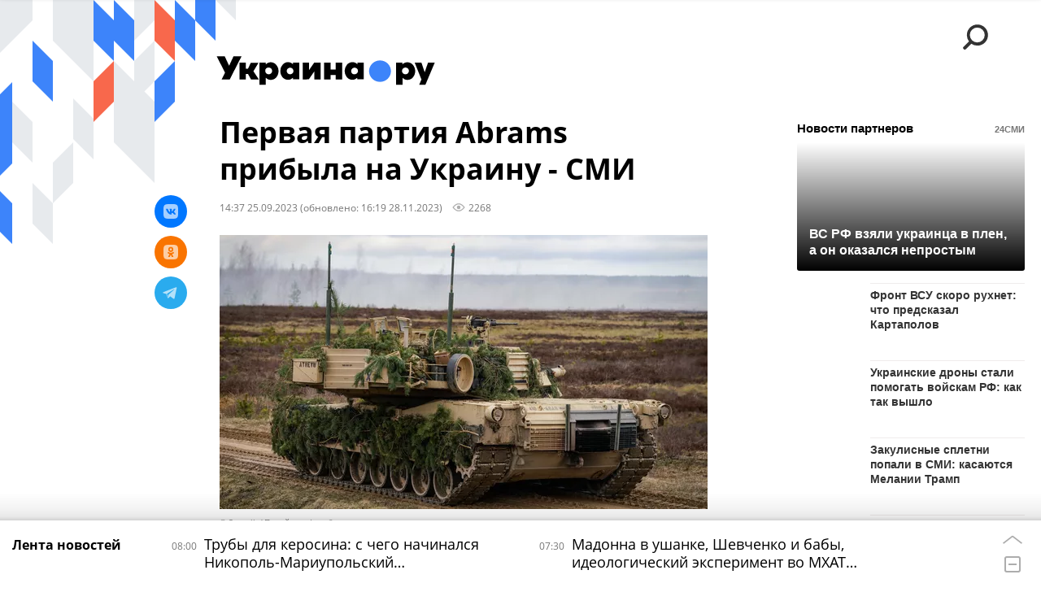

--- FILE ---
content_type: text/html; charset=utf-8
request_url: https://ukraina.ru/20230925/1049675975.html?in=t
body_size: 25233
content:
<!DOCTYPE html><html lang="ru"><head prefix="og: http://ogp.me/ns# article: http://ogp.me/ns/article# ya: http://webmaster.yandex.ru/vocabularies/"><meta http-equiv="Content-Type" content="text/html; charset=utf-8"><script type="text/javascript">
                        window.dataLayer = window.dataLayer || [];
                        dataLayer.push({
                        'page_title' : 'Первая партия Abrams прибыла на Украину - СМИ',
                        'page_path' : '/20230925/1049675975.html',
                        'page_domain' : 'ukraina.ru',
                        'page_url' : 'https://ukraina.ru/20230925/1049675975.html',
                        'page_tags' : 'Новости, США, Украина, Джо Байден, M1 Abrams, Кирилл Буданов, танки',
                        'page_rubric' : '',
                        'article_id'  : '1049675975',
                        'article_length' : '1363',
                        'page_supertag' : 'Украина.ру'
                        });
                    </script>
            
                <script>
                    var _paq = _paq || [];
                    (function() {
                        _paq.push(['setSiteId', 'ukrainaru']);
                        _paq.push(['trackPageView']);
                        _paq.push(['enableLinkTracking']);
                        var d = document,
                            g = d.createElement('script'),
                            s = d.getElementsByTagName('script')[0];
                        g.type = 'text/javascript';
                        g.defer = true;
                        g.async = true;
                        g.src = '//a.ria.ru/js/counter.js';
                        s.parentNode.insertBefore(g, s);
                    })();
                </script>
            
        
            
                <script type="text/javascript">
                    (function() {
                        new Image().src = "//counter.yadro.ru/hit;RS_Total/SNG_Blt_Total/SNG?r"+
					        escape(document.referrer) + ((typeof(screen)=="undefined") ? "" :
					            ";s" + screen.width + "*" + screen.height + "*" + (screen.colorDepth ?
					                screen.colorDepth : screen.pixelDepth)) + ";u" + escape(document.URL) +
					        ";h" + escape(document.title.substring(0,150)) + ";" + Math.random();
                    })();
                </script>
            
        
            
                <!-- Yandex.Metrika counter -->
			        <script type="text/javascript" >
                        (function(m,e,t,r,i,k,a){m[i]=m[i]||function(){(m[i].a=m[i].a||[]).push(arguments)};
                        m[i].l=1*new Date();
                        for (var j = 0; j < document.scripts.length; j++) {if (document.scripts[j].src === r) { return; }}
                        k=e.createElement(t),a=e.getElementsByTagName(t)[0],k.async=1,k.src=r,a.parentNode.insertBefore(k,a)})
                        (window, document, "script", "https://mc.yandex.ru/metrika/tag.js", "ym");

                        ym(24922511, "init", {
                            clickmap:true,
                            trackLinks:true,
                            accurateTrackBounce:true
                        });
                    </script>
                    <noscript><div><img src="https://mc.yandex.ru/watch/24922511" style="position:absolute; left:-9999px;" alt="" /></div></noscript>
		        <!-- /Yandex.Metrika counter -->
             
        <meta charset="utf-8"><meta http-equiv="X-UA-Compatible" content="IE=edge,chrome=1"><title>Первая партия Abrams прибыла на Украину - СМИ - 28.11.2023 Украина.ру</title><meta name="description" content="На Украину доставили первую партию американских танков M1 Abrams, сообщили 25 сентября журналисты издания NewsNow со ссылкой на представителей Минобороны США"><meta name="keywords" content="новости, сша, украина, джо байден, m1 abrams, кирилл буданов, танки"><meta name="analytics:title" content="Первая партия Abrams прибыла на Украину - СМИ"><meta name="analytics:keyw" content="news, tag_SSHA, tag_Ukraina, tag_Bajjden, product_M1_Abrams, simple_Kirill_Budanov"><meta name="analytics:rubric" content=""><meta name="analytics:tags" content="Новости, США, Украина, Джо Байден, M1 Abrams, Кирилл Буданов, танки"><meta name="analytics:site_domain" content="ukraina.ru"><meta name="analytics:lang" content="rus"><meta name="analytics:article_id" content="1049675975"><meta name="analytics:url" content="https://ukraina.ru/20230925/1049675975.html"><meta name="analytics:p_ts" content="1695641844"><meta name="analytics:author" content=""><meta name="analytics:isscroll" content="0"><link rel="author" href="https://ukraina.ru/"><meta property="og:url" content="https://ukraina.ru/20230925/1049675975.html"><meta property="og:title" content="Первая партия Abrams прибыла на Украину - СМИ"><meta property="og:description" content="На Украину доставили первую партию американских танков M1 Abrams, сообщили 25 сентября журналисты издания NewsNow со ссылкой на представителей Минобороны США"><meta property="og:type" content="article"><meta property="og:site_name" content="Украина.ру"><meta property="og:locale" content="ru_RU"><meta property="og:image" content="https://cdnn1.ukraina.ru/img/102511/91/1025119189_0:161:3070:1888_2072x0_60_0_0_6c8fa715658630bdd61578ec0d749e5d.jpg.webp"><meta property="og:image:width" content="2072"><meta property="og:image:height" content="1166"><meta name="twitter:card" content="summary_large_image"><meta name="twitter:site" content="@ukraina_ru"><link rel="canonical" href="https://ukraina.ru/20230925/1049675975.html"><link rel="alternate" hreflang="ru" href="https://ukraina.ru/20230925/1049675975.html"><link rel="alternate" hreflang="x-default" href="https://ukraina.ru/20230925/1049675975.html"><link rel="preconnect" href="https://ukraina.ru/"><link rel="dns-prefetch" href="https://ukraina.ru/"><link rel="alternate" type="application/rss+xml" href="https://ukraina.ru/export/rss2/archive/index.xml"><link rel="preload" as="image" href="https://cdnn1.ukraina.ru/img/102511/91/1025119189_0:161:3070:1888_1920x0_80_0_0_cdd98545a92327de40c515058465a398.jpg.webp" imagesrcset="https://cdnn1.ukraina.ru/img/102511/91/1025119189_0:161:3070:1888_320x0_80_0_0_b69672aff037d172ec1fc6f656f8f63e.jpg.webp 320w, https://cdnn1.ukraina.ru/img/102511/91/1025119189_0:161:3070:1888_640x0_80_0_0_bcee7e086b12e36e2d4aeb7d2898b368.jpg.webp 640w, https://cdnn1.ukraina.ru/img/102511/91/1025119189_0:161:3070:1888_1024x0_80_0_0_15475cf3214b1ebd8499ffdd200d2c89.jpg.webp 1024w, https://cdnn1.ukraina.ru/img/102511/91/1025119189_0:161:3070:1888_1280x0_80_0_0_cd652b8fb116977121dda3cfe2797d57.jpg.webp 1280w, https://cdnn1.ukraina.ru/img/102511/91/1025119189_0:161:3070:1888_1600x0_80_0_0_60b131aaf0b2db35b69f46aec278d2cc.jpg.webp 1600w, https://cdnn1.ukraina.ru/img/102511/91/1025119189_0:161:3070:1888_1920x0_80_0_0_cdd98545a92327de40c515058465a398.jpg.webp 1920w"><meta name="robots" content="index, follow, max-image-preview:large"><meta property="article:published_time" content="20230925T1437"><meta property="article:modified_time" content="20231128T1619"><meta property="article:author" content=" "><meta property="article:section" content="Новости"><meta property="article:tag" content="Новости"><meta property="article:tag" content="США"><meta property="article:tag" content="Украина"><meta property="article:tag" content="Джо Байден"><meta property="article:tag" content="M1 Abrams"><meta property="article:tag" content="Кирилл Буданов"><meta property="article:tag" content="танки"><link rel="amphtml" href="https://ukraina.ru/amp/20230925/1049675975.html"><meta name="viewport" content="width=device-width, initial-scale=1.0, maximum-scale=1.0, user-scalable=yes"><meta name="HandheldFriendly" content="true"><meta name="MobileOptimzied" content="width"><meta name="referrer" content="always"><meta name="format-detection" content="telephone=no"><meta name="format-detection" content="address=no"><meta name="yandex-verification" content="60b446706b5fd796"><meta name="google-site-verification" content="57DTwe_P8zcteI_1GYjEV5SeWutAwHYtsk-4KOIHvTM"><meta name="google-site-verification" content="OtWwmT7I1Awn_B7mgpoyj2iIaR906Mp_FUopU6DLpVE"><meta name="yandex-verification" content="6e92aa3fa8a4126f"><meta name="apple-itunes-app" content="app-id=1523036476"><meta name="google-play-app" content="app-id=ru.ria.ria"><link rel="icon" href="https://ukraina.ru/favicon.ico" sizes="any"><link rel="icon" href="https://ukraina.ru/i/favicons/favicon.svg" type="image/svg+xml"><link rel="apple-touch-icon" href="https://ukraina.ru/i/favicons/apple-touch-icon.png"><link rel="manifest" href="/i/favicons/manifest.json"><meta name="apple-mobile-web-app-title" content="Ukraina.ru"><meta name="application-name" content="Ukraina.ru"><meta name="theme-color" content="#3D84FA"><link rel="preload" href="https://ukraina.ru/css/fonts/font_open_sans.css?9fed4df23" as="style" onload="this.onload=null;this.rel='stylesheet'"><noscript><link rel="stylesheet" type="text/css" href="https://ukraina.ru/css/fonts/font_open_sans.css?9fed4df23"></noscript><link rel="stylesheet" type="text/css" href="https://ukraina.ru/css/common.min.css?97c2359ab"><link rel="stylesheet" type="text/css" href="https://ukraina.ru/css/pages/article.min.css?95a05159"><link rel="stylesheet" type="text/css" href="https://ukraina.ru/css/print/common_print.min.css?9f7d1515e"><script>var GLOBAL = {}; GLOBAL.www = 'https://ukraina.ru'; GLOBAL.cookie_domain = '.ukraina.ru'; GLOBAL.adriver = {}; GLOBAL.adriver.sid = "45736"; GLOBAL.adriver.bt = "52"; GLOBAL.csrf_token = ''; GLOBAL.search = {}; GLOBAL.locale = {}; GLOBAL.locale.smartcaptcha = {}; GLOBAL.locale.smartcaptcha.site_key = 'ysc1_nWSR8kz4pkKacftfh7f8RJjZRtSAUbSCGricQWKdd0353d60'; GLOBAL.comet = {}; GLOBAL.comet.ticket = "00"; GLOBAL.comet.url = "https://n-ssl.ria.ru/polling"; GLOBAL.comet.ts = "1769926800"; GLOBAL.comet.objects = []; GLOBAL.comet.reduce = ""; GLOBAL.comet.timeouts = {}; GLOBAL.comet.timeouts.try2 = 1000; GLOBAL.comet.timeouts.try3 = 10000; GLOBAL.comet.timeouts.try4 = 30000; GLOBAL.sock = {}; GLOBAL.sock.server = "https://cm.ria.ru/chat"; GLOBAL.project = "ukraina"; GLOBAL.partnerstags = "news:tag_SSHA:tag_Ukraina:tag_Bajjden:product_M1_Abrams:simple_Kirill_Budanov:simple_tanki"; GLOBAL.article = GLOBAL.article || {}; GLOBAL.article.id = 1049675975; GLOBAL.article.chat_expired = !!1; GLOBAL.chat = GLOBAL.chat || {}; GLOBAL.chat.show = !!1; GLOBAL.css = {}; GLOBAL.js = {}; GLOBAL.js.videoplayer = "https://ukraina.ru/js/libs/video/videoplayer.min.js?916f89fad"; GLOBAL.css.riaPartners_banner = "https://ukraina.ru/css/banners/partners_banner.min.css?99bd31f91"; GLOBAL.css.riaPartners_column = "https://ukraina.ru/css/banners/partners_column.min.css?953bc6f7a"; GLOBAL.css.riaPartners_mobile = "https://ukraina.ru/css/banners/partners_mobile.min.css?9fcd4037"; GLOBAL.js.riaPartners = "https://ukraina.ru/js/libs/ria.partners.js?99bd60808";</script><script>var endlessScrollFirst = 1049675975; var endlessScrollUrl = '/services/article/infinity/'; var endlessScrollAlgorithm = ''; var endlessScrollQueue = [1053031507, 1075055109, 1075008710, 1075014745, 1075012347, 1075056486, 1075056662, 1074819466, 1075056315, 1074874493, 1075056816, 1074813903, 1075056154, 1074815166, 1075055568];</script><link rel="preconnect" href="https://ads.betweendigital.com" crossorigin="anonymous"></head><body class="body m-ukraina m-article-page m-header-brand" id="body" data-const-page-type="article" data-page-type="article" data-page-project="ukraina" data-header-sticked-on="1"><script src="https://ukraina.ru/js/jquery/jquery-1.12.4.min.js?96ee03cbd"></script><div class="schema_org" itemscope="itemscope" itemtype="https://schema.org/WebSite"><meta itemprop="name" content="Украина.ру"><meta itemprop="description" content="Последние новости Украины, самая актуальная информация: темы дня, интервью, обзоры, анализ. Фото и видео с места событий и происшествий."><a itemprop="url" href="https://ukraina.ru"> </a><meta itemprop="image" content="https://ukraina.ru/i/export/ukraina/logo.png"></div><ul class="schema_org" itemscope="itemscope" itemtype="http://schema.org/BreadcrumbList"><li itemprop="itemListElement" itemscope="itemscope" itemtype="http://schema.org/ListItem"><meta itemprop="name" content="Украина.ру"><meta itemprop="position" content="1"><meta itemprop="item" content="https://ukraina.ru"><a itemprop="url" href="https://ukraina.ru"> </a></li><li itemprop="itemListElement" itemscope="itemscope" itemtype="http://schema.org/ListItem"><meta itemprop="name" content="Новости"><meta itemprop="position" content="2"><meta itemprop="item" content="https://ukraina.ru/20230925/"><a itemprop="url" href="https://ukraina.ru/20230925/"> </a></li><li itemprop="itemListElement" itemscope="itemscope" itemtype="http://schema.org/ListItem"><meta itemprop="name" content="Первая партия Abrams прибыла на Украину - СМИ"><meta itemprop="position" content="3"><meta itemprop="item" content="https://ukraina.ru/20230925/1049675975.html"><a itemprop="url" href="https://ukraina.ru/20230925/1049675975.html"> </a></li></ul><script>
            var svg_spirte_files = [

                "https://ukraina.ru/i/sprites/header_icon/inline.svg?16",
                "https://ukraina.ru/i/sprites/icon/inline.svg?16",

                

                "https://ukraina.ru/i/sprites/logo/inline.svg?16",
                "https://ukraina.ru/i/sprites/social/inline.svg?16",
                
                    "https://ukraina.ru/i/brand/graph-mob-ukraina.svg?16",
                    "https://ukraina.ru/i/brand/graph-desk-ukraina.svg?16",
                
                "https://ukraina.ru/i/sprites/s_icon/inline.svg?16",
                "https://ukraina.ru/i/sprites/s_social/inline.svg?16"
            ];

            for (var i = 0; i < svg_spirte_files.length; i++) {
                var svg_ajax = new XMLHttpRequest();
                svg_ajax.open("GET", svg_spirte_files[i], true);
                svg_ajax.send();
                svg_ajax.onload = function(e) {
                    var svg_div = document.createElement("div");
                    svg_div.className = 'svg-sprite';
                    svg_div.innerHTML = this.responseText;
                    document.body.insertBefore(svg_div, document.body.childNodes[0]);
                }
            }
            </script><script src="https://ukraina.ru/js/libs/banners/adfx.loader.bind.js?978a4bff1"></script><script>
                (window.yaContextCb = window.yaContextCb || []).push(() => {
                    replaceOriginalAdFoxMethods();
                    /* window.Ya.adfoxCode.hbCallbacks = window.Ya.adfoxCode.hbCallbacks || []; */ // это для HB на будущее
                })
            </script><script src="https://yandex.ru/ads/system/context.js" async="true"></script><script src="https://ukraina.ru/js/libs/banners/prebid.min.js?991c5bc75"></script><script>
                window.riaPartners = window.riaPartners || [];
            </script><div class="view-size" id="jsViewSize"></div><div class="page" id="page"><div class="page__width"><aside><div class="banner m-before-header m-not-stub m-article-desktop" data-position="article_desktop_header"><div class="banner__content"></div></div><div class="banner m-before-header m-article-mobile" data-position="article_mobile_header"><div class="banner__content"></div></div></aside></div><aside></aside><div class="page__width"><div class="page__bg"><div class="page__bg-media"></div><div class="alert m-hidden" id="alertAfterRegister"><div class="alert__text">
                Регистрация пройдена успешно! <br>
                Пожалуйста, перейдите по ссылке из письма, отправленного на <span class="m-email"></span></div><div class="alert__btn"><button class="form__btn m-min m-black confirmEmail">Отправить еще раз</button></div></div><div class="header" id="header" data-header-brand="1"><div class="header__height" id="headerHeight"></div><div class="header__bg"></div><div class="header__brand-bg"><div class="header__brand-align"><div class="header__brand-image"><div class="header__brand-image-desk"><svg class="svg-graphic"><use xmlns:xlink="http://www.w3.org/1999/xlink" xlink:href="#graph-desc-ukraina"></use></svg></div><div class="header__brand-image-mob"><svg class="svg-graphic"><use xmlns:xlink="http://www.w3.org/1999/xlink" xlink:href="#graph-mob-ukraina"></use></svg></div></div></div></div><div class="header__brand-align"><div class="header__brand-logo"><a class="header__brand-logo-link" href="/"><span class="h"><svg class="svg-icon"><use xmlns:xlink="http://www.w3.org/1999/xlink" xlink:href="#logo-ukraina_logo_m"></use></svg></span><span class="hw"><svg class="svg-icon"><use xmlns:xlink="http://www.w3.org/1999/xlink" xlink:href="#logo-ukraina_logo_white_m"></use></svg></span></a></div></div><div class="header__brand-menu" data-nosnippet="true"><div class="header__menu"><div class="header__menu-social-block"><span class="header__menu-button header__menu-social m-title"><b>Мы в</b></span><a class="header__menu-button header__menu-social m-zen" href="https://dzen.ru/ukraina.ru?favid=254116334" target="_blank"><span><i><svg class="svg-icon"><use xmlns:xlink="http://www.w3.org/1999/xlink" xlink:href="#social-zen"></use></svg></i></span></a><a class="header__menu-button header__menu-social m-telegram" href="https://t.me/ukr_2025_ru" target="_blank"><span><i><svg class="svg-icon"><use xmlns:xlink="http://www.w3.org/1999/xlink" xlink:href="#social-telegram_round"></use></svg></i></span></a><a class="header__menu-button header__menu-social m-max" href="https://max.ru/ukr_2025_ru" target="_blank"><span><i><svg class="svg-icon"><use xmlns:xlink="http://www.w3.org/1999/xlink" xlink:href="#social-max_square"></use></svg></i></span></a><a class="header__menu-button header__menu-social m-podcasts" href="https://vk.ru/podcasts-72801118" target="_blank"><span><i><svg class="svg-icon"><use xmlns:xlink="http://www.w3.org/1999/xlink" xlink:href="#icon-play_podcast"></use></svg></i></span></a></div><a class="header__menu-button header__menu-search" data-modal-open="search"><span class="header__menu-icon-l"><svg class="svg-icon"><use xmlns:xlink="http://www.w3.org/1999/xlink" xlink:href="#header_icon-searchL"></use></svg></span><span class="header__menu-icon-s"><svg class="svg-icon"><use xmlns:xlink="http://www.w3.org/1999/xlink" xlink:href="#header_icon-searchS"></use></svg></span></a><a class="header__menu-button header__menu-live js__toggle-live"><span class="header__menu-icon-online"></span></a></div></div><div class="header__position"><div class="page__width"><div class="header__sticked" id="headerSticked"><div class="header__sticked-logo"><div class="header__sticked-logo-img m-ukraina"><svg class="svg-icon"><use xmlns:xlink="http://www.w3.org/1999/xlink" xlink:href="#logo-ukraina_logo_m"></use></svg></div><a class="header__sticked-link-home" href="/" title="Главная страница сайта ukraina"></a></div><div class="share m-header" data-type="header" data-nosnippet="true" data-id="1049675975" data-url="https://ukraina.ru/20230925/1049675975.html" data-title="Первая партия Abrams прибыла на Украину - СМИ"></div><div class="header__menu"><div class="header__menu-social-block"><span class="header__menu-button header__menu-social m-title"><b>Мы в</b></span><a class="header__menu-button header__menu-social m-zen" href="https://dzen.ru/ukraina.ru?favid=254116334" target="_blank"><span><i><svg class="svg-icon"><use xmlns:xlink="http://www.w3.org/1999/xlink" xlink:href="#social-zen"></use></svg></i></span></a><a class="header__menu-button header__menu-social m-telegram" href="https://t.me/ukr_2025_ru" target="_blank"><span><i><svg class="svg-icon"><use xmlns:xlink="http://www.w3.org/1999/xlink" xlink:href="#social-telegram_round"></use></svg></i></span></a><a class="header__menu-button header__menu-social m-max" href="https://max.ru/ukr_2025_ru" target="_blank"><span><i><svg class="svg-icon"><use xmlns:xlink="http://www.w3.org/1999/xlink" xlink:href="#social-max_square"></use></svg></i></span></a><a class="header__menu-button header__menu-social m-podcasts" href="https://vk.ru/podcasts-72801118" target="_blank"><span><i><svg class="svg-icon"><use xmlns:xlink="http://www.w3.org/1999/xlink" xlink:href="#icon-play_podcast"></use></svg></i></span></a></div><a class="header__menu-button header__menu-search" data-modal-open="search"><span class="header__menu-icon-l"><svg class="svg-icon"><use xmlns:xlink="http://www.w3.org/1999/xlink" xlink:href="#header_icon-searchL"></use></svg></span><span class="header__menu-icon-s"><svg class="svg-icon"><use xmlns:xlink="http://www.w3.org/1999/xlink" xlink:href="#header_icon-searchS"></use></svg></span></a><a class="header__menu-button header__menu-live js__toggle-live"><span class="header__menu-icon-online"></span></a></div></div></div></div></div><div class="content" id="content"><div class="endless" id="endless"><div class="endless__item " data-supertag="0" data-remove-fat="0" data-advertisement-project="0" data-remove-advertisement="0" data-id="1049675975" data-date="20230925" data-endless="1" data-domain="ukraina.ru" data-project="ukraina" data-url="/20230925/1049675975.html" data-full-url="https://ukraina.ru/20230925/1049675975.html" data-title="Первая партия Abrams прибыла на Украину - СМИ" data-published="2023-09-25T14:37" data-text-length="1363" data-keywords="новости, сша, украина, джо байден, m1 abrams, кирилл буданов, танки" data-author=" " data-author-korr="" data-analytics-keyw="news, tag_SSHA, tag_Ukraina, tag_Bajjden, product_M1_Abrams, simple_Kirill_Budanov" data-analytics-rubric="" data-analytics-tags="Новости, США, Украина, Джо Байден, M1 Abrams, Кирилл Буданов, танки" data-article-show="" data-pts="1695641844" data-article-type="article" data-is-scroll="0" data-head-title="Первая партия Abrams прибыла на Украину - СМИ - 28.11.2023 Украина.ру"><div class="endless__item-content page__width"><div class="layout-article"><div class="layout-article__over"><div class="layout-article__main"><div class="article m-article m-ukraina" data-article-id="1049675975"><div class="layout-article__600-align"><div class="article__meta" itemscope="" itemtype="https://schema.org/Article"><div itemprop="mainEntityOfPage">https://ukraina.ru/20230925/1049675975.html</div><a itemprop="url" href="/20230925/1049675975.html"> </a><div itemprop="headline">Первая партия Abrams прибыла на Украину - СМИ</div><div itemprop="alternativeHeadline">Первая партия Abrams прибыла на Украину - СМИ - 28.11.2023 Украина.ру</div><div itemprop="name">Первая партия Abrams прибыла на Украину - СМИ</div><div itemprop="description">На Украину доставили первую партию американских танков M1 Abrams, сообщили 25 сентября журналисты издания NewsNow со ссылкой на представителей Минобороны США</div><div itemprop="datePublished">2023-09-25T14:37</div><div itemprop="dateCreated">2023-09-25T14:37</div><div itemprop="dateModified">2023-11-28T16:19</div><div itemprop="articleSection">новости</div><div itemprop="articleSection">сша</div><div itemprop="articleSection">украина</div><div itemprop="articleSection">джо байден</div><div itemprop="articleSection">m1 abrams</div><div itemprop="articleSection">кирилл буданов</div><div itemprop="articleSection">танки</div><div itemprop="speakable" itemscope="" itemtype="https://schema.org/SpeakableSpecification"><div itemprop="xpath">/html/head/meta[@name='og:title']/@content</div><div itemprop="xpath">/html/head/meta[@name='og:description']/@content</div></div><div itemprop="associatedMedia">https://cdnn1.ukraina.ru/img/102511/91/1025119189_0:161:3070:1888_1920x0_80_0_0_cdd98545a92327de40c515058465a398.jpg.webp</div><div itemprop="articleBody">В ближайшие месяцы будет отправлено больше танков M1 Abrams. Два американских чиновника говорили на условиях анонимности, поскольку о поставках официально объявлено не было. Украинские официальные лица отказались от комментариев.Накануне президент США Джо Байден сообщил, что первые американские танки Abrams поступят на Украину на следующей неделе, но точную дату не уточнил. Штаты обещали поставить Киеву 31 боевую единицу Abrams.Руководитель Главного управления разведки (ГУР) Минобороны Украины Кирилл Буданов в интервью порталу Warzone заявил, что американские танки Abrams на Украине "долго не проживут". По его мнению, данные танки должны быть использованы в "очень специфических, хорошо подготовленных операциях", потому что если их использовать на передовой и просто в общевойсковых боях, то на поле боя долго они не проживут.Глава МИД РФ Сергей Лавров отмечал, что любые грузы, которые содержат вооружение для Украины, станут законной целью для России. Во внешнеполитическом ведомстве РФ заявляли, что страны НАТО "играют с огнем", поставляя оружие на Украину. В Кремле подчеркивали, что накачивание Украины оружием со стороны Запада не способствует успеху российско-украинских переговоров и будет иметь негативный эффект.</div><div itemprop="citation">https://ukraina.ru/20230923/1049644776.html</div><div itemprop="contentLocation">сша</div><div itemprop="contentLocation">украина</div><div itemprop="copyrightHolder" itemscope="" itemtype="http://schema.org/Organization"><div itemprop="name">Украина.ру</div><a itemprop="url" href="https://ukraina.ru/"> </a><div itemprop="address" itemscope="" itemtype="http://schema.org/PostalAddress"><meta itemprop="streetAddress" content="Зубовский бульвар, 4"><meta itemprop="postalCode" content="119021"><meta itemprop="addressLocality" content="Москва"><meta itemprop="addressRegion" content="Москва"><div itemprop="addressCountry" itemscope="" itemtype="https://schema.org/Country"><meta itemprop="name" content="Россия"></div></div><div itemprop="aggregateRating" itemscope="itemscope" itemtype="https://schema.org/AggregateRating"><div itemprop="worstRating">1</div><div itemprop="bestRating">5</div><div itemprop="ratingValue">4.7</div><div itemprop="ratingCount">96</div></div><div itemprop="email">editors@ukraina.ru</div><div itemprop="telephone">+7 495 645 66 01</div><div itemprop="legalName">ФГУП МИА «Россия сегодня»</div><a itemprop="sameAs" href="https://vk.ru/club72801118"> </a><a itemprop="sameAs" href="https://twitter.com/ukraina_ru"> </a><a itemprop="sameAs" href="https://ok.ru/ukrainaru"> </a><a itemprop="sameAs" href="https://t.me/ukr_2025_ru"> </a><a itemprop="sameAs" href="https://www.youtube.com/channel/UCMn-sDD6rLByW8JdweiGctQ"> </a><a itemprop="sameAs" href="https://zen.yandex.ru/ukraina.ru"> </a><a itemprop="sameAs" href="https://rutube.ru/video/person/4478643/"> </a><a itemprop="sameAs" href="https://ru.wikipedia.org/wiki/%D0%A3%D0%BA%D1%80%D0%B0%D0%B8%D0%BD%D0%B0.%D1%80%D1%83"> </a><div itemprop="logo" itemscope="" itemtype="https://schema.org/ImageObject"><a itemprop="url" href="https://ukraina.ru/i/schema_org/ukraina_logo.png"> </a><a itemprop="contentUrl" href="https://ukraina.ru/i/schema_org/ukraina_logo.png"> </a><div itemprop="width">452</div><div itemprop="height">60</div></div></div><div itemprop="copyrightYear">2023</div><div itemprop="creator" itemscope="" itemtype="http://schema.org/Organization"><div itemprop="name">Украина.ру</div><a itemprop="url" href="https://ukraina.ru/"> </a><div itemprop="address" itemscope="" itemtype="http://schema.org/PostalAddress"><meta itemprop="streetAddress" content="Зубовский бульвар, 4"><meta itemprop="postalCode" content="119021"><meta itemprop="addressLocality" content="Москва"><meta itemprop="addressRegion" content="Москва"><div itemprop="addressCountry" itemscope="" itemtype="https://schema.org/Country"><meta itemprop="name" content="Россия"></div></div><div itemprop="aggregateRating" itemscope="itemscope" itemtype="https://schema.org/AggregateRating"><div itemprop="worstRating">1</div><div itemprop="bestRating">5</div><div itemprop="ratingValue">4.7</div><div itemprop="ratingCount">96</div></div><div itemprop="email">editors@ukraina.ru</div><div itemprop="telephone">+7 495 645 66 01</div><div itemprop="legalName">ФГУП МИА «Россия сегодня»</div><a itemprop="sameAs" href="https://vk.ru/club72801118"> </a><a itemprop="sameAs" href="https://twitter.com/ukraina_ru"> </a><a itemprop="sameAs" href="https://ok.ru/ukrainaru"> </a><a itemprop="sameAs" href="https://t.me/ukr_2025_ru"> </a><a itemprop="sameAs" href="https://www.youtube.com/channel/UCMn-sDD6rLByW8JdweiGctQ"> </a><a itemprop="sameAs" href="https://zen.yandex.ru/ukraina.ru"> </a><a itemprop="sameAs" href="https://rutube.ru/video/person/4478643/"> </a><a itemprop="sameAs" href="https://ru.wikipedia.org/wiki/%D0%A3%D0%BA%D1%80%D0%B0%D0%B8%D0%BD%D0%B0.%D1%80%D1%83"> </a><div itemprop="logo" itemscope="" itemtype="https://schema.org/ImageObject"><a itemprop="url" href="https://ukraina.ru/i/schema_org/ukraina_logo.png"> </a><a itemprop="contentUrl" href="https://ukraina.ru/i/schema_org/ukraina_logo.png"> </a><div itemprop="width">452</div><div itemprop="height">60</div></div></div><a itemprop="discussionUrl" href="https://ukraina.ru/20230925/1049675975.html?chat_room_id=1049675975"> </a><div itemprop="genre">Новости</div><div itemprop="inLanguage">ru-RU</div><div itemprop="publishingPrinciples">https://xn--c1acbl2abdlkab1og.xn--p1ai/</div><div itemprop="sourceOrganization" itemscope="" itemtype="http://schema.org/Organization"><div itemprop="name">Украина.ру</div><a itemprop="url" href="https://ukraina.ru/"> </a><div itemprop="address" itemscope="" itemtype="http://schema.org/PostalAddress"><meta itemprop="streetAddress" content="Зубовский бульвар, 4"><meta itemprop="postalCode" content="119021"><meta itemprop="addressLocality" content="Москва"><meta itemprop="addressRegion" content="Москва"><div itemprop="addressCountry" itemscope="" itemtype="https://schema.org/Country"><meta itemprop="name" content="Россия"></div></div><div itemprop="aggregateRating" itemscope="itemscope" itemtype="https://schema.org/AggregateRating"><div itemprop="worstRating">1</div><div itemprop="bestRating">5</div><div itemprop="ratingValue">4.7</div><div itemprop="ratingCount">96</div></div><div itemprop="email">editors@ukraina.ru</div><div itemprop="telephone">+7 495 645 66 01</div><div itemprop="legalName">ФГУП МИА «Россия сегодня»</div><a itemprop="sameAs" href="https://vk.ru/club72801118"> </a><a itemprop="sameAs" href="https://twitter.com/ukraina_ru"> </a><a itemprop="sameAs" href="https://ok.ru/ukrainaru"> </a><a itemprop="sameAs" href="https://t.me/ukr_2025_ru"> </a><a itemprop="sameAs" href="https://www.youtube.com/channel/UCMn-sDD6rLByW8JdweiGctQ"> </a><a itemprop="sameAs" href="https://zen.yandex.ru/ukraina.ru"> </a><a itemprop="sameAs" href="https://rutube.ru/video/person/4478643/"> </a><a itemprop="sameAs" href="https://ru.wikipedia.org/wiki/%D0%A3%D0%BA%D1%80%D0%B0%D0%B8%D0%BD%D0%B0.%D1%80%D1%83"> </a><div itemprop="logo" itemscope="" itemtype="https://schema.org/ImageObject"><a itemprop="url" href="https://ukraina.ru/i/schema_org/ukraina_logo.png"> </a><a itemprop="contentUrl" href="https://ukraina.ru/i/schema_org/ukraina_logo.png"> </a><div itemprop="width">452</div><div itemprop="height">60</div></div></div><div itemprop="image" itemscope="" itemtype="https://schema.org/ImageObject"><a itemprop="url" href="https://cdnn1.ukraina.ru/img/102511/91/1025119189_0:161:3070:1888_1920x0_80_0_0_cdd98545a92327de40c515058465a398.jpg.webp"></a><a itemprop="contentUrl" href="https://cdnn1.ukraina.ru/img/102511/91/1025119189_0:161:3070:1888_1920x0_80_0_0_cdd98545a92327de40c515058465a398.jpg.webp"></a><div itemprop="width">1920</div><div itemprop="height">1080</div><div itemprop="representativeOfPage">true</div></div><a itemprop="thumbnailUrl" href="https://cdnn1.ukraina.ru/img/102511/91/1025119189_0:161:3070:1888_1920x0_80_0_0_cdd98545a92327de40c515058465a398.jpg.webp"></a><div itemprop="image" itemscope="" itemtype="https://schema.org/ImageObject"><a itemprop="url" href="https://cdnn1.ukraina.ru/img/102511/91/1025119189_170:0:2901:2048_1920x0_80_0_0_5477f65a62f84754c5b084d0ad88d0b5.jpg.webp"></a><a itemprop="contentUrl" href="https://cdnn1.ukraina.ru/img/102511/91/1025119189_170:0:2901:2048_1920x0_80_0_0_5477f65a62f84754c5b084d0ad88d0b5.jpg.webp"></a><div itemprop="width">1920</div><div itemprop="height">1440</div><div itemprop="representativeOfPage">true</div></div><a itemprop="thumbnailUrl" href="https://cdnn1.ukraina.ru/img/102511/91/1025119189_170:0:2901:2048_1920x0_80_0_0_5477f65a62f84754c5b084d0ad88d0b5.jpg.webp">https://cdnn1.ukraina.ru/img/102511/91/1025119189_170:0:2901:2048_1920x0_80_0_0_5477f65a62f84754c5b084d0ad88d0b5.jpg.webp</a><div itemprop="image" itemscope="" itemtype="https://schema.org/ImageObject"><a itemprop="url" href="https://cdnn1.ukraina.ru/img/102511/91/1025119189_511:0:2559:2048_1920x0_80_0_0_08b869efd359f7cd187cfc5217ba09e6.jpg.webp"></a><a itemprop="contentUrl" href="https://cdnn1.ukraina.ru/img/102511/91/1025119189_511:0:2559:2048_1920x0_80_0_0_08b869efd359f7cd187cfc5217ba09e6.jpg.webp"></a><div itemprop="width">1920</div><div itemprop="height">1920</div><div itemprop="representativeOfPage">true</div></div><a itemprop="thumbnailUrl" href="https://cdnn1.ukraina.ru/img/102511/91/1025119189_511:0:2559:2048_1920x0_80_0_0_08b869efd359f7cd187cfc5217ba09e6.jpg.webp"></a><div itemprop="publisher" itemscope="" itemtype="http://schema.org/Organization"><div itemprop="name">Украина.ру</div><a itemprop="url" href="https://ukraina.ru/"> </a><div itemprop="address" itemscope="" itemtype="http://schema.org/PostalAddress"><meta itemprop="streetAddress" content="Зубовский бульвар, 4"><meta itemprop="postalCode" content="119021"><meta itemprop="addressLocality" content="Москва"><meta itemprop="addressRegion" content="Москва"><div itemprop="addressCountry" itemscope="" itemtype="https://schema.org/Country"><meta itemprop="name" content="Россия"></div></div><div itemprop="aggregateRating" itemscope="itemscope" itemtype="https://schema.org/AggregateRating"><div itemprop="worstRating">1</div><div itemprop="bestRating">5</div><div itemprop="ratingValue">4.7</div><div itemprop="ratingCount">96</div></div><div itemprop="email">editors@ukraina.ru</div><div itemprop="telephone">+7 495 645 66 01</div><div itemprop="legalName">ФГУП МИА «Россия сегодня»</div><a itemprop="sameAs" href="https://vk.ru/club72801118"> </a><a itemprop="sameAs" href="https://twitter.com/ukraina_ru"> </a><a itemprop="sameAs" href="https://ok.ru/ukrainaru"> </a><a itemprop="sameAs" href="https://t.me/ukr_2025_ru"> </a><a itemprop="sameAs" href="https://www.youtube.com/channel/UCMn-sDD6rLByW8JdweiGctQ"> </a><a itemprop="sameAs" href="https://zen.yandex.ru/ukraina.ru"> </a><a itemprop="sameAs" href="https://rutube.ru/video/person/4478643/"> </a><a itemprop="sameAs" href="https://ru.wikipedia.org/wiki/%D0%A3%D0%BA%D1%80%D0%B0%D0%B8%D0%BD%D0%B0.%D1%80%D1%83"> </a><div itemprop="logo" itemscope="" itemtype="https://schema.org/ImageObject"><a itemprop="url" href="https://ukraina.ru/i/schema_org/ukraina_logo.png"> </a><a itemprop="contentUrl" href="https://ukraina.ru/i/schema_org/ukraina_logo.png"> </a><div itemprop="width">452</div><div itemprop="height">60</div></div></div><div itemprop="author" itemscope="" itemtype="http://schema.org/Organization"><div itemprop="name">Украина.ру</div><a itemprop="url" href="https://ukraina.ru/"> </a><div itemprop="address" itemscope="" itemtype="http://schema.org/PostalAddress"><meta itemprop="streetAddress" content="Зубовский бульвар, 4"><meta itemprop="postalCode" content="119021"><meta itemprop="addressLocality" content="Москва"><meta itemprop="addressRegion" content="Москва"><div itemprop="addressCountry" itemscope="" itemtype="https://schema.org/Country"><meta itemprop="name" content="Россия"></div></div><div itemprop="aggregateRating" itemscope="itemscope" itemtype="https://schema.org/AggregateRating"><div itemprop="worstRating">1</div><div itemprop="bestRating">5</div><div itemprop="ratingValue">4.7</div><div itemprop="ratingCount">96</div></div><div itemprop="email">editors@ukraina.ru</div><div itemprop="telephone">+7 495 645 66 01</div><div itemprop="legalName">ФГУП МИА «Россия сегодня»</div><a itemprop="sameAs" href="https://vk.ru/club72801118"> </a><a itemprop="sameAs" href="https://twitter.com/ukraina_ru"> </a><a itemprop="sameAs" href="https://ok.ru/ukrainaru"> </a><a itemprop="sameAs" href="https://t.me/ukr_2025_ru"> </a><a itemprop="sameAs" href="https://www.youtube.com/channel/UCMn-sDD6rLByW8JdweiGctQ"> </a><a itemprop="sameAs" href="https://zen.yandex.ru/ukraina.ru"> </a><a itemprop="sameAs" href="https://rutube.ru/video/person/4478643/"> </a><a itemprop="sameAs" href="https://ru.wikipedia.org/wiki/%D0%A3%D0%BA%D1%80%D0%B0%D0%B8%D0%BD%D0%B0.%D1%80%D1%83"> </a><div itemprop="logo" itemscope="" itemtype="https://schema.org/ImageObject"><a itemprop="url" href="https://ukraina.ru/i/schema_org/ukraina_logo.png"> </a><a itemprop="contentUrl" href="https://ukraina.ru/i/schema_org/ukraina_logo.png"> </a><div itemprop="width">452</div><div itemprop="height">60</div></div></div><div itemprop="keywords">новости, сша, украина, джо байден, m1 abrams, кирилл буданов, танки</div></div><div class="article__meta" itemscope="" itemprop="about" itemtype="https://schema.org/Thing"><div itemprop="name">Новости, США, Украина, Джо Байден, M1 Abrams, Кирилл Буданов, танки</div></div><div class="article__header"><h1 class="article__title">Первая партия Abrams прибыла на Украину - СМИ</h1><div class="article__info" data-nosnippet="true"><div class="article__info-date"><a href="/20230925/">14:37 25.09.2023</a><span class="article__info-date-modified"> (обновлено: 16:19 28.11.2023)</span></div><div class="article__info-statistic"><div class="dot-loader m-grey"><span> </span></div></div></div><div class="article__announce"><div class="media" data-media-tipe="ar16x9a"><div class="media__size"><div class="photoview__open" data-photoview-group="1049675975" data-photoview-src="https://cdnn1.ukraina.ru/img/102511/91/1025119189_0:0:3070:2048_1440x900_80_0_1_67a4c91d34327f1310dd4cde7a0ba855.jpg.webp?source-sid=" data-photoview-image-id="1025119188" data-photoview-sharelink="https://ukraina.ru/20230925/1049675975.html?share-img=1025119188" data-photoview-shareid=""><noindex><div class="photoview__open-info"><span class="photoview__copyright">© Sputnik</span><span class="photoview__ext-link"> / <a href="http://visualrian.ru/images/item/3083705" target="_blank">Перейти в фотобанк</a></span><span class="photoview__desc-text">Международные военные учения "Summer Shield XIV" в Латвии</span></div></noindex><img media-type="ar16x9a" data-crop-ratio="0.5625" data-crop-width="600" data-crop-height="338" data-source-sid="" alt="Международные военные учения Summer Shield XIV в Латвии" title="Международные военные учения Summer Shield XIV в Латвии" class="" src="https://cdnn1.ukraina.ru/img/102511/91/1025119189_0:161:3070:1888_600x0_80_0_0_d208eb810906adb0fe708f3a9c72f3f5.jpg.webp"></div></div><div class="media__copyright " data-nosnippet="true"><div class="media__copyright-item m-copyright">© Sputnik</div><div class="media__copyright-item m-buy"><a href="http://visualrian.ru/images/item/3083705" target="_blank">Перейти в фотобанк</a></div></div></div></div><div class="article__aggr" data-visiblepush="no" data-nosnippet="true"><span class="article__aggr-txt">Читать в</span><div class="article__aggr-list"><a class="article__aggr-item m-dzen" href="https://dzen.ru/ukraina.ru?favid=254116334" title="Дзен"><i><svg class="svg-icon"><use xmlns:xlink="http://www.w3.org/1999/xlink" xlink:href="#social-zen"></use></svg></i><span>Дзен</span></a><a class="article__aggr-item m-tg" href="https://t.me/ukr_2025_ru" title="Telegram Новости"><i><svg class="svg-icon"><use xmlns:xlink="http://www.w3.org/1999/xlink" xlink:href="#social-telegram_round"></use></svg></i><span>Telegram</span></a></div></div><div class="article__announce-text">На Украину доставили первую партию американских танков M1 Abrams, сообщили 25 сентября журналисты издания NewsNow со ссылкой на представителей Минобороны США</div></div><div class="article__body js-mediator-article mia-analytics"><div class="article__block" data-type="quote"><div class="article__quote"><div class="article__quote-bg"><div class="article__quote-bg-desk"><svg xmlns="http://www.w3.org/2000/svg" width="50" height="57" viewBox="0 0 50 57"><path d="M0 27.6044L17.5032 0L26.5532 6.32064L12.8291 28.3784L26.5532 50.3071L17.5032 56.7568L0 29.2813V27.6044ZM22.7741 27.6044L40.2773 0L49.2278 6.32064L35.6031 28.3784L49.2278 50.3071L40.2773 56.7568L22.7741 29.2813V27.6044Z"></path></svg></div><div class="article__quote-bg-mob"><svg xmlns="http://www.w3.org/2000/svg" width="25" height="30" viewBox="0 0 25 30"><path id="Quote_Little" d="M0 14.5909L8.88889 0L13.4848 3.34091L6.51515 15L13.4848 26.5909L8.88889 30L0 15.4773V14.5909ZM11.5657 14.5909L20.4545 0L25 3.34091L18.0808 15L25 26.5909L20.4545 30L11.5657 15.4773V14.5909Z"></path></svg></div></div><div class="article__quote-text" data-text-length="141"><p>&quot;Первые танки Abrams американского производства были доставлены на Украину&quot;, - сообщили два представителя министерства обороны США.</p></div><div class="article__quote-share"><span class="share" data-nosnippet="true" data-id="1049675975" data-url="https://ukraina.ru/20230925/1049675975.html?share-block=1049675976" data-title="&amp;quot;Первые танки Abrams американского производства были доставлены на Украину&amp;quot;, - сообщили два представителя министерства обороны США."></span></div></div></div><div class="article__block" data-type="text"><div class="article__text">В ближайшие месяцы будет отправлено больше танков M1 Abrams. Два американских чиновника говорили на условиях анонимности, поскольку о поставках официально объявлено не было. Украинские официальные лица отказались от комментариев.</div></div><div class="article__block" data-type="text"><div class="article__text">Накануне президент США Джо Байден сообщил, что первые американские танки Abrams поступят на Украину на следующей неделе, но точную дату не уточнил. Штаты обещали поставить Киеву 31 боевую единицу Abrams.</div></div><div class="article__block" data-type="banner" data-position="desktop"><aside><div class="banner m-article-body m-article-desktop" data-position="article_desktop_content-1" data-changed-id="adfox_article_desktop_content-1_1"><div class="banner__content"></div></div><div class="banner__hidden"><a class="banner__hidden-button"></a></div></aside></div><div class="article__block" data-type="text"><div class="article__text">Руководитель Главного управления разведки (ГУР) Минобороны Украины Кирилл Буданов в интервью порталу Warzone заявил, что американские танки Abrams на Украине "долго не проживут". </div></div><div class="article__block" data-type="banner" data-position="mobile-1"><aside><div class="banner m-article-body m-article-mobile" data-position="article_mobile_content-1" data-changed-id="adfox_article_mobile_content-1_1"><div class="banner__content"></div></div></aside></div><div class="article__block" data-type="text"><div class="article__text">По его мнению, данные танки должны быть использованы в "очень специфических, хорошо подготовленных операциях", потому что если их использовать на передовой и просто в общевойсковых боях, то на поле боя долго они не проживут.</div></div><div class="article__block" data-type="text"><div class="article__text">Глава МИД РФ Сергей Лавров отмечал, что любые грузы, которые содержат вооружение для Украины, станут законной целью для России. Во внешнеполитическом ведомстве РФ заявляли, что страны НАТО "играют с огнем", поставляя оружие на Украину. </div></div><div class="article__block" data-type="text"><div class="article__text">В Кремле подчеркивали, что накачивание Украины оружием со стороны Запада не способствует успеху российско-украинских переговоров и будет иметь негативный эффект.</div></div><div class="article__block" data-type="article" data-nosnippet="true" data-article="main-photo"><div class="article__article m-image"><div class="article__article-image"><img media-type="ar16x9" data-crop-ratio="0.5625" data-crop-width="600" data-crop-height="338" data-source-sid="facebook.com" alt="Кирилл Буданов - РИА Новости, 1920, 23.09.2023" title="Кирилл Буданов" class=" lazyload" width="1920" height="1080" decoding="async" sizes="(min-width: 600px) 600px, 100vw" src="https://cdnn1.ukraina.ru/img/07e7/09/16/1049623807_0:42:640:402_1920x0_80_0_0_03c58dcc0e0c5ad12f2c52299a928029.jpg.webp" srcset="
                        data:image/svg+xml,%3Csvg%20xmlns=%22http://www.w3.org/2000/svg%22%20width=%221920%22%20height=%221080%22%3E%3C/svg%3E 100w
                    " data-srcset="https://cdnn1.ukraina.ru/img/07e7/09/16/1049623807_0:42:640:402_640x0_80_0_0_076a7d9db7f41d89d2324fff115b07b1.jpg.webp 640w,https://cdnn1.ukraina.ru/img/07e7/09/16/1049623807_0:42:640:402_1280x0_80_0_0_2a344cb2cdc11070f4f11b950c4ea814.jpg.webp 1280w,https://cdnn1.ukraina.ru/img/07e7/09/16/1049623807_0:42:640:402_1920x0_80_0_0_03c58dcc0e0c5ad12f2c52299a928029.jpg.webp 1920w"><script type="application/ld+json">
                {
                    "@context": "http://schema.org",
                    "@type": "ImageObject",
                    "url": "https://cdnn1.ukraina.ru/img/07e7/09/16/1049623807_0:42:640:402_640x0_80_0_0_076a7d9db7f41d89d2324fff115b07b1.jpg.webp",
                    
                        "thumbnail": [
                            
                                {
                                    "@type": "ImageObject",
                                    "url": "https://cdnn1.ukraina.ru/img/07e7/09/16/1049623807_0:42:640:402_640x0_80_0_0_076a7d9db7f41d89d2324fff115b07b1.jpg.webp",
                                    "image": "https://cdnn1.ukraina.ru/img/07e7/09/16/1049623807_0:42:640:402_640x0_80_0_0_076a7d9db7f41d89d2324fff115b07b1.jpg.webp"
                                }
                            ,
                                {
                                    "@type": "ImageObject",
                                    "url": "https://cdnn1.ukraina.ru/img/07e7/09/16/1049623807_0:0:640:480_640x0_80_0_0_259d8899c925f6a4e2ec3c9182b47e51.jpg.webp",
                                    "image": "https://cdnn1.ukraina.ru/img/07e7/09/16/1049623807_0:0:640:480_640x0_80_0_0_259d8899c925f6a4e2ec3c9182b47e51.jpg.webp"
                                }
                            ,
                                {
                                    "@type": "ImageObject",
                                    "url": "https://cdnn1.ukraina.ru/img/07e7/09/16/1049623807_0:0:640:640_640x0_80_0_0_ab9c709381a79e9e638b06afc558c10e.jpg.webp",
                                    "image": "https://cdnn1.ukraina.ru/img/07e7/09/16/1049623807_0:0:640:640_640x0_80_0_0_ab9c709381a79e9e638b06afc558c10e.jpg.webp"
                                }
                            
                        ],
                    
                    "width": 640,
                        "height": 360
                }
            </script><script type="application/ld+json">
                {
                    "@context": "http://schema.org",
                    "@type": "ImageObject",
                    "url": "https://cdnn1.ukraina.ru/img/07e7/09/16/1049623807_0:42:640:402_1280x0_80_0_0_2a344cb2cdc11070f4f11b950c4ea814.jpg.webp",
                    
                        "thumbnail": [
                            
                                {
                                    "@type": "ImageObject",
                                    "url": "https://cdnn1.ukraina.ru/img/07e7/09/16/1049623807_0:42:640:402_1280x0_80_0_0_2a344cb2cdc11070f4f11b950c4ea814.jpg.webp",
                                    "image": "https://cdnn1.ukraina.ru/img/07e7/09/16/1049623807_0:42:640:402_1280x0_80_0_0_2a344cb2cdc11070f4f11b950c4ea814.jpg.webp"
                                }
                            ,
                                {
                                    "@type": "ImageObject",
                                    "url": "https://cdnn1.ukraina.ru/img/07e7/09/16/1049623807_0:0:640:480_1280x0_80_0_0_9df07c405892581c65d0d9ff5ae772aa.jpg.webp",
                                    "image": "https://cdnn1.ukraina.ru/img/07e7/09/16/1049623807_0:0:640:480_1280x0_80_0_0_9df07c405892581c65d0d9ff5ae772aa.jpg.webp"
                                }
                            ,
                                {
                                    "@type": "ImageObject",
                                    "url": "https://cdnn1.ukraina.ru/img/07e7/09/16/1049623807_0:0:640:640_1280x0_80_0_0_44fd5a68ca9d4bca58d15ab557d422dd.jpg.webp",
                                    "image": "https://cdnn1.ukraina.ru/img/07e7/09/16/1049623807_0:0:640:640_1280x0_80_0_0_44fd5a68ca9d4bca58d15ab557d422dd.jpg.webp"
                                }
                            
                        ],
                    
                    "width": 1280,
                        "height": 720
                }
            </script><script type="application/ld+json">
                {
                    "@context": "http://schema.org",
                    "@type": "ImageObject",
                    "url": "https://cdnn1.ukraina.ru/img/07e7/09/16/1049623807_0:42:640:402_1920x0_80_0_0_03c58dcc0e0c5ad12f2c52299a928029.jpg.webp",
                    
                        "thumbnail": [
                            
                                {
                                    "@type": "ImageObject",
                                    "url": "https://cdnn1.ukraina.ru/img/07e7/09/16/1049623807_0:42:640:402_1920x0_80_0_0_03c58dcc0e0c5ad12f2c52299a928029.jpg.webp",
                                    "image": "https://cdnn1.ukraina.ru/img/07e7/09/16/1049623807_0:42:640:402_1920x0_80_0_0_03c58dcc0e0c5ad12f2c52299a928029.jpg.webp"
                                }
                            ,
                                {
                                    "@type": "ImageObject",
                                    "url": "https://cdnn1.ukraina.ru/img/07e7/09/16/1049623807_0:0:640:480_1920x0_80_0_0_275e6a2cbec6d1cd39f727bb54d82da2.jpg.webp",
                                    "image": "https://cdnn1.ukraina.ru/img/07e7/09/16/1049623807_0:0:640:480_1920x0_80_0_0_275e6a2cbec6d1cd39f727bb54d82da2.jpg.webp"
                                }
                            ,
                                {
                                    "@type": "ImageObject",
                                    "url": "https://cdnn1.ukraina.ru/img/07e7/09/16/1049623807_0:0:640:640_1920x0_80_0_0_6a3f0aa9e5c77158e338351e83a9d016.jpg.webp",
                                    "image": "https://cdnn1.ukraina.ru/img/07e7/09/16/1049623807_0:0:640:640_1920x0_80_0_0_6a3f0aa9e5c77158e338351e83a9d016.jpg.webp"
                                }
                            
                        ],
                    
                    "width": 1920,
                        "height": 1080
                }
            </script></div><div class="article__article-info" data-type="article"><span class="elem-info"><span class="elem-info__date">23 сентября 2023, 11:15</span><span class="elem-info__share"><span class="share m-light" data-nosnippet="true" data-id="1049644776" data-url="https://ukraina.ru/20230923/1049644776.html" data-title='"Abrams на Украине не проживут долго, а ATACMS не изменят ситуацию на фронте": Буданов в интервью Warzone'></span></span></span></div><a href="/20230923/1049644776.html?in=t" class="article__article-link color-font-hover-only" inject-number="1" inject-position=""><span class="article__article-desc"><span class="article__article-title">"Abrams на Украине не проживут долго, а ATACMS не изменят ситуацию на фронте": Буданов в интервью Warzone</span><span class="article__article-announce">Американские танки Abrams на Украине „долго не проживут“, а дальнобойные ракеты ATACMS "не изменят ситуацию" на фронте, заявил 22 сентября руководитель Главного управления разведки (ГУР) Минобороны Украины Кирилл Буданов в интервью порталу Warzone</span></span></a></div></div></div></div><div class="layout-article__600-align"><div class="article__subscribeto"><div class="article__subscribeto-title">Подписывайся на</div><div class="article__subscribeto-list"><a class="article__subscribeto-item m-vk" href="https://vk.ru/club72801118" title="Дзен"><i><svg class="svg-icon"><use xmlns:xlink="http://www.w3.org/1999/xlink" xlink:href="#social-vkontakte"></use></svg></i><span>ВКонтакте</span></a><a class="article__subscribeto-item m-ok" href="https://ok.ru/ukrainaru" title="Дзен"><i><svg class="svg-icon"><use xmlns:xlink="http://www.w3.org/1999/xlink" xlink:href="#social-odnoklassniki"></use></svg></i><span>Одноклассники</span></a><a class="article__subscribeto-item m-tg" href="https://t.me/ukr_2025_ru" title="Telegram"><i><svg class="svg-icon"><use xmlns:xlink="http://www.w3.org/1999/xlink" xlink:href="#social-telegram_round"></use></svg></i><span>Telegram</span></a><a class="article__subscribeto-item m-dzen" href="https://dzen.ru/ukraina.ru" title="Дзен"><i><svg class="svg-icon"><use xmlns:xlink="http://www.w3.org/1999/xlink" xlink:href="#social-zen"></use></svg></i><span>Дзен</span></a><a class="article__subscribeto-item m-rutube" href="https://rutube.ru/channel/4478643/?ordering=-created_ts" title="Rutube"><i><svg class="svg-icon"><use xmlns:xlink="http://www.w3.org/1999/xlink" xlink:href="#social-rutube"></use></svg></i><span>Rutube</span></a></div></div><div class="article__userbar" data-article-id="1049675975"><div class="dot-loader m-scheme"><span> </span></div></div><div class="article__tags" data-type="tags" data-nosnippet="true"><div class="article__tags-title">Больше материалов по теме:</div><a class="article__tags-item" href="https://ukraina.ru/news/">Новости</a><a class="article__tags-item" href="https://ukraina.ru/tag_SSHA/">США</a><a class="article__tags-item" href="https://ukraina.ru/tag_Ukraina/">Украина</a><a class="article__tags-item" href="https://ukraina.ru/tag_Bajjden/">Джо Байден</a><a class="article__tags-item" href="https://ukraina.ru/product_M1_Abrams/">M1 Abrams</a><a class="article__tags-item" href="https://ukraina.ru/simple_Kirill_Budanov/">Кирилл Буданов</a><a class="article__tags-item" href="https://ukraina.ru/simple_tanki/">танки</a></div><aside></aside><aside><div class="banner m-article-after m-article-desktop" data-position="special_desktop_ria_zen" data-changed-id="yandex_dzen_adfox_after_article_desktop_1049675975"><div class="banner__content"></div></div><div class="banner m-article-after m-article-mobile" data-position="special_mobile_ria_zen" data-changed-id="yandex_dzen_adfox_after_article_mobile_1049675975"><div class="banner__content"></div></div></aside><aside><div class="banner m-article-after m-more-640" data-position="article_desktop_bottom-1" data-changed-id="adfox_article_desktop_bottom_1_1049675975"><div class="banner__content"></div></div><div class="banner m-article-after m-less-640" data-position="article_mobile_bottom-1" data-changed-id="adfox_article_mobile_bottom_1_1049675975"><div class="banner__content"></div></div></aside><aside><div class="banner m-article-after m-article-desktop" data-position="article_desktop_bottom-2" data-changed-id="adfox_article_desktop_bottom_2_1049675975"><div class="banner__content"></div></div><div class="banner m-article-after m-article-mobile" data-position="article_mobile_bottom-2" data-changed-id="adfox_article_mobile_bottom_2_1049675975"><div class="banner__content"></div></div></aside><aside><div class="banner m-article-after m-article-desktop" data-position="article_desktop_bottom-3" data-changed-id="adfox_article_desktop_bottom_3_1049675975"><div class="banner__content"></div></div><div class="banner m-article-after m-article-mobile" data-position="article_mobile_bottom-3" data-changed-id="adfox_article_mobile_bottom_3_1049675975"><div class="banner__content"></div></div></aside><aside></aside><aside></aside></div><div class="article__sharebar-line"><div class="article__sharebar m-article-sticky" data-nosnippet="true"><span class="share" data-type="article" data-nosnippet="true" data-id="1049675975" data-url="https://ukraina.ru/20230925/1049675975.html" data-title="Первая партия Abrams прибыла на Украину - СМИ"></span></div></div></div></div><div class="layout-article__right-column"><div class="layout-article__right-column-block" data-prefix="article_"><aside><div class="banner m-right-first m-article-desktop" data-position="article_desktop_right-1" data-changed-id="adfox_article_right_1_1049675975"><div class="banner__content"></div></div><div class="banner m-right-second m-article-desktop" data-position="article_desktop_right-2" data-changed-id="adfox_article_right_2_1049675975"><div class="banner__content"></div></div></aside></div><div class="layout-article__right-column-anchor"><aside><div class="layout-article__right-column-block js-slide-block"><div class="banner js-partners-right-column" data-position="article_desktop_right-partners"></div></div></aside><div class="banner-sidebar m-mb30"><div class="banner-sidebar-header">Сейчас читают на Украина.ру</div><div class="banner-sidebar-list"><div class="banner-sidebar-list-item"><div><a href="/20260201/1053031507.html" class="banner-sidebar-list-item-img"><img media-type="ar16x9" data-crop-ratio="0.5625" data-crop-width="280" data-crop-height="158" data-source-sid="rian_photo" alt=" " title=" " class="" src="https://cdnn1.ukraina.ru/img/07ea/01/1e/1075018023_0:0:1920:1080_280x0_80_0_0_e0831e763c545294d2d5dcbaf663ed30.jpg.webp"></a><div class="banner-sidebar-list-item-title"><a href="/20260201/1053031507.html">Трубы для керосина: с чего начинался Никополь-Мариупольский металлургический район</a></div></div></div><div class="banner-sidebar-list-item"><div><a href="/20260201/zamerzanie-rost-tsen-i-novye-nalogi-chto-ozhidaet-ukrainu-v-fevrale-1075014745.html" class="banner-sidebar-list-item-img"><img media-type="ar1x1" data-crop-ratio="1" data-crop-width="80" data-crop-height="80" data-source-sid="reuters_2026" alt=" " title=" " class="" src="https://cdnn1.ukraina.ru/img/07ea/01/1e/1075016210_512:0:2560:2048_80x0_80_0_0_f7f1a0dd1f8f2c75b01c7f4c12cc9b00.jpg.webp"></a><div class="banner-sidebar-list-item-title"><a href="/20260201/zamerzanie-rost-tsen-i-novye-nalogi-chto-ozhidaet-ukrainu-v-fevrale-1075014745.html">Замерзание, рост цен и новые налоги. Что ожидает Украину в феврале</a></div></div></div><div class="banner-sidebar-list-item"><div><a href="/20260201/vopros-s-kharkovom-nikto-ne-otmenyal-dudkin-o-dolgosrochnykh-tselyakh-spetsoperatsii-rossii-na-ukraine-1075056486.html" class="banner-sidebar-list-item-img"><img media-type="ar1x1" data-crop-ratio="1" data-crop-width="80" data-crop-height="80" data-source-sid="rian_photo" alt="Поставка партии вооружения батальону имени Судоплатова" title="Поставка партии вооружения батальону имени Судоплатова" class="" src="https://cdnn1.ukraina.ru/img/07e6/0b/17/1041138886_790:0:2838:2048_80x0_80_0_0_4c66533f575488797ba461be38f375ee.jpg.webp"></a><div class="banner-sidebar-list-item-title"><a href="/20260201/vopros-s-kharkovom-nikto-ne-otmenyal-dudkin-o-dolgosrochnykh-tselyakh-spetsoperatsii-rossii-na-ukraine-1075056486.html">"Вопрос с Харьковом никто не отменял": Дудкин о долгосрочных целях спецоперации России на Украине</a></div></div></div><div class="banner-sidebar-list-item"><div><a href="/20260201/ukraina-nichego-ne-reshaet-politolog-nazval-istinnuyu-rol-kieva-v-globalnoy-igre-vashingtona-1075056315.html" class="banner-sidebar-list-item-img"><img media-type="ar1x1" data-crop-ratio="1" data-crop-width="80" data-crop-height="80" data-source-sid="facebook.com" alt="ВСУ " title="ВСУ " class="" src="https://cdnn1.ukraina.ru/img/07e8/0b/07/1058717922_306:0:1270:964_80x0_80_0_0_b68ecbf4198465b2d1c1e76f9b193614.jpg.webp"></a><div class="banner-sidebar-list-item-title"><a href="/20260201/ukraina-nichego-ne-reshaet-politolog-nazval-istinnuyu-rol-kieva-v-globalnoy-igre-vashingtona-1075056315.html">"Украина ничего не решает": политолог назвал истинную роль Киева в глобальной игре Вашингтона</a></div></div></div><div class="banner-sidebar-list-item"><div><a href="/20260201/morozoustoychivoe-pushechnoe-myaso-kak-finlyandiya-gotovitsya-k-napadeniyu-na-rossiyu--1075008710.html" class="banner-sidebar-list-item-img"><img media-type="ar1x1" data-crop-ratio="1" data-crop-width="80" data-crop-height="80" data-source-sid="twitter.com" alt="военнослужащие ВС Финляндии" title="военнослужащие ВС Финляндии" class="" src="https://cdnn1.ukraina.ru/img/07ea/01/1e/1075008353_364:0:1730:1366_80x0_80_0_0_4fb2fc834894b21250233047283852de.jpg.webp"></a><div class="banner-sidebar-list-item-title"><a href="/20260201/morozoustoychivoe-pushechnoe-myaso-kak-finlyandiya-gotovitsya-k-napadeniyu-na-rossiyu--1075008710.html">Морозоустойчивое пушечное мясо: как Финляндия готовится к нападению на Россию </a></div></div></div></div></div></div></div></div><div class="recommend__place"><div class="dot-loader m-scheme"><span> </span></div></div></div></div></div></div></div><div class="footer m-type-ukraina" data-nosnippet="true"><div class="footer__top"><div class="footer__social"><div class="footer__social-list"><div class="footer__social-wr"><a target="_blank" href="https://vk.ru/club72801118" class="footer__social-button m-vkontakte" rel="noopener" title="Сообщество ukraina Вконтакте"><svg class="svg-icon"><use xmlns:xlink="http://www.w3.org/1999/xlink" xlink:href="#social-vkontakte"></use></svg></a></div><div class="footer__social-wr"><a target="_blank" href="https://max.ru/ukr_2025_ru" class="footer__social-button m-max" rel="noopener" title="Сообщество ukraina"><svg class="svg-icon"><use xmlns:xlink="http://www.w3.org/1999/xlink" xlink:href="#social-max"></use></svg></a></div><div class="footer__social-wr"><a target="_blank" href="https://t.me/ukr_2025_ru" class="footer__social-button m-telegram" rel="noopener" title="Канал ukraina в Telegram"><svg class="svg-icon"><use xmlns:xlink="http://www.w3.org/1999/xlink" xlink:href="#social-telegram"></use></svg></a></div><div class="footer__social-wr"><a target="_blank" href="https://ok.ru/ukrainaru" class="footer__social-button m-odnoklassniki" rel="noopener" title="Группа ukraina в Одноклассниках"><svg class="svg-icon"><use xmlns:xlink="http://www.w3.org/1999/xlink" xlink:href="#social-odnoklassniki"></use></svg></a></div><div class="footer__social-wr"><a target="_blank" href="https://zen.yandex.ru/ukraina.ru?invite=1" class="footer__social-button m-zen" rel="noopener" title="ukraina в Яндекс.Дзен"><svg class="svg-icon"><use xmlns:xlink="http://www.w3.org/1999/xlink" xlink:href="#social-zen"></use></svg></a></div><div class="footer__social-wr"><a target="_blank" href="https://rutube.ru/channel/4478643/?ordering=-created_ts" class="footer__social-button m-rutube" rel="noopener" title="Видео ukraina в Rutube"><svg class="svg-icon"><use xmlns:xlink="http://www.w3.org/1999/xlink" xlink:href="#social-rutube"></use></svg></a></div></div></div><div class="footer__logos"><div class="footer__logos-ukraina"><svg class="svg-icon"><use xmlns:xlink="http://www.w3.org/1999/xlink" xlink:href="#logo-ukraina_logo_black"></use></svg></div><div class="footer__logos-mia"><a href="https://xn--c1acbl2abdlkab1og.xn--p1ai/"><svg class="svg-icon"><use xmlns:xlink="http://www.w3.org/1999/xlink" xlink:href="#logo-mia"></use></svg></a></div></div></div><div class="footer__rubric"><div class="footer__rubric-list"></div></div><div class="footer__client"><div class="footer__client-list"><div class="footer__client-item"><a href="https://ukraina.ru/archive/">Архив</a></div><div class="footer__client-item"><a href="https://ukraina.ru/export/rss2/index.xml">RSS</a></div></div></div><div class="footer__copyright"><div class="footer__copyright-col">
                    Главный редактор: <b>Хисамов И.А.</b><br>Адрес электронной почты Редакции: <b>editors@ukraina.ru</b><br>Телефон Редакции: <b>+7 (495) 645-6601</b></div><div class="footer__copyright-col">
                    Свидетельство о регистрации Эл № ФС77-77914.
                    <br>Учредитель: Федеральное государственное унитарное предприятие «Международное информационное агентство <b>«Россия сегодня»</b> (МИА «Россия сегодня»).
                    <br><b><a href="https://xn--c1acbl2abdlkab1og.xn--p1ai/privacy_policy/">Политика конфиденциальности</a></b><br><b><a href="https://xn--c1acbl2abdlkab1og.xn--p1ai/privacy_policy/#confidentiality5">Правила применения рекомендательных технологий</a></b></div><div class="footer__copyright-col">
                    © 2026 МИА «Россия сегодня»
                    <br>Сетевое издание Украина.ру зарегистрировано в Федеральной службе по надзору в сфере связи, информационных технологий и массовых коммуникаций (Роскомнадзор) 19 февраля 2020 года.
                    <div class="footer__copyright-age">18+</div></div></div></div></div></div></div><div class="widgets" id="widgets"><div class="widgets_size" id="widgetsSize"><div class="page__width"><div class="lenta-mini"><div class="lenta-mini__title">Лента новостей</div><div class="lenta-mini__counter color-bg m-zero js__counter-lenta">0</div></div><div class="widgets__r"><div class="widgets__r-slide"><div class="widgets__r-bg"><div class="widgets__r-live m-view-list" id="widgetRLive"><div class="widgets__r-content"><div class="widgets__r-list"><div class="r-list"><div class="r-list__wr js__custom-scroll"></div></div></div><div class="widgets__r-one"><div class="live js__custom-scroll"><div class="online__widget m-nohead" id="online_widget" data-project="ria.ru" data-article-id="" data-online="true"><div class="online__widget-head" id="online_widget_head" data-online="head"></div><div class="online__sort" data-nosnippet="true"><span class="online__sort-button m-asc m-active" data-order="desc" data-type-sort="">Сначала новые</span><span class="online__sort-button m-desc" data-order="asc" data-type-sort="">Сначала старые</span></div><div class="online__widget-list" id="online_widget_list" data-list-id=""></div></div></div><div class="widgets__r-loader"><div class="widgets__r-loader-img">loader</div></div></div></div><div class="widgets__r-header"><div class="widgets__r-header-list"><div class="widgets__r-header-text"><span>Онлайн</span></div></div><div class="widgets__r-header-one"><div class="widgets__r-header-text"><span id="liveTitle">Заголовок открываемого материала</span></div></div><a class="widgets__r-header-button m-close js__widgets-close"><span><svg class="svg-icon"><use xmlns:xlink="http://www.w3.org/1999/xlink" xlink:href="#icon-close"></use></svg></span></a><a class="widgets__r-header-button m-back"><span><svg class="svg-icon"><use xmlns:xlink="http://www.w3.org/1999/xlink" xlink:href="#icon-left_single"></use></svg></span></a></div></div></div></div></div><div class="widgets__hide"></div><div class="widgets__b" id="widgetBottom"><div class="widgets__b-slide"><div class="lenta" id="widgetLenta" data-maxtime="1769922000"><div class="lenta__content"><div class="lenta__loader"><div class="dot-loader"><span></span></div></div><div class="lenta__wrapper"><div class="lenta__list"><div class="lenta__item"><a href="/20260201/1053031507.html" class="lenta__item-size color-font-hover-only"><span class="lenta__item-date">08:00</span><span class="lenta__item-text">Трубы для керосина: с чего начинался Никополь-Мариупольский металлургический район </span></a></div><div class="lenta__item"><a href="/20260201/madonna-v-ushanke-shevchenko-i-baby-ideologicheskiy-eksperiment-vo-mkhate-sobytiya-kultury-1075055109.html" class="lenta__item-size color-font-hover-only"><span class="lenta__item-date">07:30</span><span class="lenta__item-text">Мадонна в ушанке, Шевченко и бабы, идеологический эксперимент во МХАТе. События культуры </span></a></div><div class="lenta__item"><a href="/20260201/morozoustoychivoe-pushechnoe-myaso-kak-finlyandiya-gotovitsya-k-napadeniyu-na-rossiyu--1075008710.html" class="lenta__item-size color-font-hover-only"><span class="lenta__item-date">07:00</span><span class="lenta__item-text">Морозоустойчивое пушечное мясо: как Финляндия готовится к нападению на Россию  </span></a></div><div class="lenta__item"><a href="/20260201/zamerzanie-rost-tsen-i-novye-nalogi-chto-ozhidaet-ukrainu-v-fevrale-1075014745.html" class="lenta__item-size color-font-hover-only"><span class="lenta__item-date">06:44</span><span class="lenta__item-text">Замерзание, рост цен и новые налоги. Что ожидает Украину в феврале </span></a></div><div class="lenta__item"><a href="/20260201/1075012347.html" class="lenta__item-size color-font-hover-only"><span class="lenta__item-date">06:30</span><span class="lenta__item-text">Вера Кузьмина: Украинец убил русского в себе и в других, а теперь пытается уничтожить саму Россию  </span></a></div><div class="lenta__item"><a href="/20260201/vopros-s-kharkovom-nikto-ne-otmenyal-dudkin-o-dolgosrochnykh-tselyakh-spetsoperatsii-rossii-na-ukraine-1075056486.html" class="lenta__item-size color-font-hover-only"><span class="lenta__item-date">06:00</span><span class="lenta__item-text">"Вопрос с Харьковом никто не отменял": Дудкин о долгосрочных целях спецоперации России на Украине </span></a></div><div class="lenta__item"><a href="/20260201/politolog-armiya-rossii-prodvigaetsya-medlenno-potomu-chto-delaet-eto-malymi-silami-i-malymi-zhertvami-1075056662.html" class="lenta__item-size color-font-hover-only"><span class="lenta__item-date">05:45</span><span class="lenta__item-text">Политолог: "Армия России продвигается медленно, потому что делает это малыми силами и малыми жертвами" </span></a></div><div class="lenta__item"><a href="/20260201/andrea-luchidi-lidery-es-govoryat-chto-gotovy-voevat-s-rossiey-potomu-chto-ikh-semi-ne-poydut-na-front-1074819466.html" class="lenta__item-size color-font-hover-only"><span class="lenta__item-date">05:30</span><span class="lenta__item-text">Андреа Лучиди: Лидеры ЕС говорят, что готовы воевать с Россией, потому что их семьи не пойдут на фронт </span></a></div><div class="lenta__item"><a href="/20260201/ukraina-nichego-ne-reshaet-politolog-nazval-istinnuyu-rol-kieva-v-globalnoy-igre-vashingtona-1075056315.html" class="lenta__item-size color-font-hover-only"><span class="lenta__item-date">05:15</span><span class="lenta__item-text">"Украина ничего не решает": политолог назвал истинную роль Киева в глобальной игре Вашингтона </span></a></div><div class="lenta__item"><a href="/20260201/tramp-sebya-vidit-monarkhom-pochemu-prezident-ssha-zagovoril-o-vnutrennikh-vragakh--mnenie-lukyanova-1074874493.html" class="lenta__item-size color-font-hover-only"><span class="lenta__item-date">05:00</span><span class="lenta__item-text">"Трамп себя видит монархом": почему президент США заговорил о внутренних врагах — мнение Лукьянова </span></a></div><div class="lenta__item"><a href="/20260201/fab-500-protiv-betonnykh-ukrytiy-politolog-o-tom-kak-rossiya-budet-gromit-vsu-pod-slavyanskom-1075056816.html" class="lenta__item-size color-font-hover-only"><span class="lenta__item-date">04:45</span><span class="lenta__item-text">ФАБ-500 против бетонных укрытий: политолог о том, как Россия будет громить ВСУ под Славянском </span></a></div><div class="lenta__item"><a href="/20260201/segodnya-ssha-atakovali-maduro-a-zavtra-nas-voenkor-pro-nastroeniya-v-venesuele-posle-zakhvata-1074813903.html" class="lenta__item-size color-font-hover-only"><span class="lenta__item-date">04:30</span><span class="lenta__item-text">"Сегодня США атаковали Мадуро, а завтра нас": военкор про настроения в Венесуэле после захвата президента </span></a></div><div class="lenta__item"><a href="/20260201/zakhvat-radi-zakhvata-ekspert-rasskazal-pro-motivy-trampa-v-istorii-s-grenlandiey-1075056154.html" class="lenta__item-size color-font-hover-only"><span class="lenta__item-date">04:15</span><span class="lenta__item-text">Захват ради захвата? Эксперт рассказал про мотивы Трампа в истории с Гренландией </span></a></div><div class="lenta__item"><a href="/20260201/vokrug-shkoly-bylo-mnogo-oskolkov-voenkor-rasskazal-o-postavkakh-oruzhiya-iz-italii-na-ukrainu-1074815166.html" class="lenta__item-size color-font-hover-only"><span class="lenta__item-date">04:00</span><span class="lenta__item-text">"Вокруг школы было много осколков": военкор рассказал о поставках оружия из Италии на Украину </span></a></div><div class="lenta__item"><a href="/20260131/blekaut-na-ukraine-itogi-31-yanvarya-1075055568.html" class="lenta__item-size color-font-hover-only"><span class="lenta__item-date">18:46</span><span class="lenta__item-text">Блэкаут на Украине. Итоги 31 января </span></a></div><div class="lenta__item"><a href="/20260131/rossiya-bt-po-portam-vlasti-rubyat-parki-na-drova-chto-proiskhodit-v-odesse-1075054888.html" class="lenta__item-size color-font-hover-only"><span class="lenta__item-date">18:13</span><span class="lenta__item-text">Россия бьёт по портам, власти рубят парки на дрова. Что происходит в Одессе </span></a></div><div class="lenta__item"><a href="/20260131/pryanik-dlya-trampa-chem-zelenskiy-reshil-iskushat-khozyaina-belogo-doma-1075054021.html" class="lenta__item-size color-font-hover-only"><span class="lenta__item-date">18:08</span><span class="lenta__item-text">Пряник для Трампа. Чем Зеленский решил искушать хозяина Белого дома </span></a></div><div class="lenta__item"><a href="/20260131/na-zaporozhskom-napravlenii-prodolzhayutsya-boi-za-ryad-naselnnykh-punktov-1075053948.html" class="lenta__item-size color-font-hover-only"><span class="lenta__item-date">18:03</span><span class="lenta__item-text">На Запорожском направлении продолжаются бои за ряд населённых пунктов </span></a></div><div class="lenta__item"><a href="/20260131/1075053231.html" class="lenta__item-size color-font-hover-only"><span class="lenta__item-date">17:55</span><span class="lenta__item-text">Морпехи угнали два Хамви. Военкор Александр Коц рассказал необычную фронтовую историю  </span></a></div><div class="lenta__item" data-next="/services/archive/widget/more.html?id=1075052877&amp;date=20260131T174848&amp;articlemask=lenta&amp;type=lenta"><a href="/20260131/ukrainskiy-mirnyy-protsess-logika-storon-1075052877.html" class="lenta__item-size color-font-hover-only"><span class="lenta__item-date">17:48</span><span class="lenta__item-text">Украинский мирный процесс: логика сторон </span></a></div></div></div></div><div class="lenta__header"><a href="/lenta/" class="color-font-hover-only"><span class="lenta__header-text1">Лента новостей</span><span class="lenta__header-text2">Молния</span></a></div><div class="lenta__toggle js__toggle-lenta"><div class="lenta__toggle-icon"><svg class="svg-icon"><use xmlns:xlink="http://www.w3.org/1999/xlink" xlink:href="#icon-close_small"></use></svg><svg class="svg-icon"><use xmlns:xlink="http://www.w3.org/1999/xlink" xlink:href="#icon-up_wide"></use></svg></div></div><div class="lenta__close"></div></div><div class="widgets__b-cover js__toggle-lenta"></div></div></div></div></div></div><div class="modal" id="modalLayer"><div class="modal__dimensions"><div class="modal__alignment"><div class="modal__hide"></div><div class="modal__container"><div class="modal__preset b-modal-custom" data-modal-preset="custom"><div class="modal__content"><div class="modal__main-title"><span></span></div><div class="modal__main-content"></div><div class="modal__error-message"><span></span></div></div></div><div data-modal-preset="feedback_author" data-modal-after-open="formFocusOnInit" id="modalFeedbackAuthor" class="modal__preset" data-modal-max-width="550"><div class="modal__content"><div class="modal__main-title">
                    Написать автору
                </div><form action="/services/author/message/" method="post" class="js-form js-form-validate" autocomplete="off"><input type="hidden" name="g-recaptcha-response" value=""><label class="form__field"><i class="form__field-valid"><object type="image/svg+xml" data="https://ukraina.ru/i/check_animated.svg"></object></i><div class="form__field-title">
                            Тема
                        </div><input type="text" name="subject" required="required"></label><label class="form__field"><div class="form__field-title">
                            Сообщение
                        </div><textarea style="height: 230px" name="message" required="required"></textarea></label><label class="form__field"><i class="form__field-valid"><object type="image/svg+xml" data="https://ukraina.ru/i/check_animated.svg"></object></i><div class="form__field-title">
                            Почта
                        </div><input type="email" name="email" required="required"></label><label class="form__field"><i class="form__field-valid"><object type="image/svg+xml" data="https://ukraina.ru/i/check_animated.svg"></object></i><div class="form__field-title">
                            ФИО
                        </div><input type="text" name="name" required="required"></label><div class="modal__submit"><button class="form__btn" type="submit" id="modalFeedbackAuthorSubmit">Отправить</button></div><div class="form__alert m-error" id="modalFeedbackAuthorError" style="display: none">
                        Все поля обязательны для заполнения
                    </div></form></div></div><div data-modal-preset="qa" data-modal-after-open="formFocusOnInit" data-modal-max-width="550" id="modalQa" class="modal__preset"><div class="modal__content"><div class="modal__main-title">
                    Задать вопрос
                </div><form action="/services/realty/form/qa/" method="post" class="js-form js-form-validate" autocomplete="off"><input type="hidden" name="g-recaptcha-response" value=""><label class="form__field"><i class="form__field-valid"><object type="image/svg+xml" data="https://ukraina.ru/i/check_animated.svg"></object></i><div class="form__field-title">
                            Ваше имя
                        </div><input type="text" name="name" required="required"></label><label class="form__field"><i class="form__field-valid"><object type="image/svg+xml" data="https://ukraina.ru/i/check_animated.svg"></object></i><div class="form__field-title">
                            Ваш город
                        </div><input type="text" name="city" required="required"></label><label class="form__field"><i class="form__field-valid"><object type="image/svg+xml" data="https://ukraina.ru/i/check_animated.svg"></object></i><div class="form__field-title">
                            Ваш E-mail
                        </div><input type="email" name="email" required="required"></label><label class="form__field"><div class="form__field-title">
                            Ваше сообщение
                        </div><textarea style="height: 200px" name="message" required="required"></textarea></label><div class="modal__submit"><button class="form__btn" type="submit" id="modalQaSubmit">Отправить</button></div><div class="form__alert m-error" id="modalQaError" style="display: none">
                        Все поля обязательны для заполнения
                    </div></form></div></div><div data-modal-preset="message_send" data-modal-after-open="formFocusOnInit" id="modalMessageSend" class="modal__preset" data-modal-max-width="550"><div class="modal__content"><div class="modal__main-title">
                    Сообщение <br>отправлено!
                </div><div class="modal__send"><object type="image/svg+xml" data="https://ukraina.ru/i/check_animated.svg"></object>
                    Спасибо!
                </div><div class="modal__submit"><button class="form__btn" data-modal-close="">Готово</button></div></div></div><div data-modal-preset="message_error" data-modal-after-open="formFocusOnInit" id="modalMessageError" class="modal__preset" data-modal-max-width="550"><div class="modal__content"><div class="modal__main-title">
                    Произошла <br>ошибка!
                </div><div class="modal__send"><object type="image/svg+xml" data="https://ukraina.ru/i/check_error.svg"></object>
                    Попробуйте еще раз!
                </div><div class="modal__submit"><button class="form__btn" data-modal-open="">Отправить еще раз</button></div></div></div><div data-modal-preset="feedback" class="modal__preset" data-modal-max-width="550"><div class="modal__content m-feedback m-tal"><div class="modal__main-title">Обратная связь</div><form action="/common/feedback.json" method="post" class="js-form js-form-validate" autocomplete="off"><input type="hidden" name="g-recaptcha-response" value=""><label class="form__field"><i class="form__field-valid"><object type="image/svg+xml" data="https://ukraina.ru/i/check_animated.svg"></object></i><div class="form__field-title">
                            Тема
                        </div><input type="text" name="subject" required="required"></label><label class="form__field"><div class="form__field-title">
                            Сообщение
                        </div><textarea style="height: 230px" name="message" required="required"></textarea></label><label class="form__field"><i class="form__field-valid"><object type="image/svg+xml" data="https://ukraina.ru/i/check_animated.svg"></object></i><div class="form__field-title">
                            Почта
                        </div><input type="email" name="email" required="required"></label><label class="form__field"><i class="form__field-valid"><object type="image/svg+xml" data="https://ukraina.ru/i/check_animated.svg"></object></i><div class="form__field-title">
                            ФИО
                        </div><input type="text" name="name" required="required"></label><div class="modal__submit"><button class="form__btn" type="submit">Отправить</button></div><div class="form__alert m-error" style="display: none">
                        Все поля обязательны для заполнения
                    </div></form></div></div><div data-modal-preset="interview_form" data-modal-after-open="formFocusOnInit" id="modalInterviewForm" class="modal__preset modal__interview" data-modal-max-width="600"><div class="modal__content m-interview-form"><form action="/common/feedback_future.json" method="post" class="js-form js-form-validate js-form-submit-validate" autocomplete="off"><input type="hidden" name="g-recaptcha-response" value=""><div class="modal__main-title m-left">1 июня в пресс-центре МИА «Россия сегодня» состоится форсайт-форум “КАКАЯ УКРАИНА НАМ НУЖНА?”</div><div class="modal__text" data-expand-text="true"><p>Создание враждебного государства на коренной российской территории до предела обострило актуальность проблемы силового и идеологического переустройства Украины. Это вопрос стратегической безопасности России.</p><p>Что дальше? Что будет на пост-Украине? Как осуществить демонтаж неонацистской бандеровской идеи? Будет ли реализована стратегия собирания русских земель?</p><p>Ответы на эти вопросы поможет найти форсайт-форум «КАКАЯ УКРАИНА НАМ НУЖНА?», организованный мультимедийным изданием Украина.ру <span class="modal__text-link" data-expand-text="show">Читать полностью</span></p><div style="display: none;" data-expand-text="block"><p>Участники форсайт-форума смогут посетить панельные дискуссии о кризисе миропорядка и роли Украины в нем, о процессе демилитаризации украинского государства и денацификации украинского общества.</p><p>Отдельная сессия о происходящих актуальных интеграционных процессах новых российских регионов позволит сделать прогнозы о создании макрорегионального пространства Большой России.</p><p>В форсайт-форуме примут участие более 200 представителей федеральных и региональных органов власти, экспертных и научных сообществ, масс-медиа, общественных объединений, студенческая молодежь. Освещение форсайт-форума будет осуществляться с участием ведущих российских средств массовой информации.</p><p>В преддверии форсайт-форума просим ответить на вопросы от Украина. <span class="modal__text-link" data-expand-text="hide">Скрыть</span></p></div></div><div class="modal__text m-title">1. Какая Украина нам нужна?</div><div class="form__field-set" data-self-variant="1"><label class="form__radio"><input name="q1" type="radio" value="Русская" required="required"><i class="form__radio-checkmark"></i><span>Русская</span></label><label class="form__radio"><input name="q1" type="radio" value="Российская" required="required"><i class="form__radio-checkmark"></i><span>Российская</span></label><label class="form__radio"><input name="q1" type="radio" value="Нейтральная" required="required"><i class="form__radio-checkmark"></i><span>Нейтральная</span></label><label class="form__radio"><input name="q1" type="radio" value="Никакая" required="required"><i class="form__radio-checkmark"></i><span>Никакая</span></label><label class="form__radio"><input name="q1" type="radio" value="Свой вариант" required="required"><i class="form__radio-checkmark"></i><span>Свой вариант ответа</span></label><label class="form__field m-hide" data-self-variant="textarea"><i class="form__field-valid"><object type="image/svg+xml" data="https://ukraina.ru/i/check_animated.svg"></object></i><div class="form__field-title m-hint">до 200 символов</div><textarea style="height: 200px" name="q1_extra" maxlength="200" required="required" disabled></textarea></label></div><div class="modal__text m-title">2. Какая Украина нам НЕ нужна?</div><div class="form__field-set" data-self-variant="1"><label class="form__radio"><input name="q2" type="radio" value="Бандеровская" required="required"><i class="form__radio-checkmark"></i><span>Бандеровская</span></label><label class="form__radio"><input name="q2" type="radio" value="Русофобская" required="required"><i class="form__radio-checkmark"></i><span>Русофобская</span></label><label class="form__radio"><input name="q2" type="radio" value="Анти-российская" required="required"><i class="form__radio-checkmark"></i><span>Анти-российская</span></label><label class="form__radio"><input name="q2" type="radio" value="Прозападная" required="required"><i class="form__radio-checkmark"></i><span>Прозападная</span></label><label class="form__radio"><input name="q2" type="radio" value="Свой вариант" required="required"><i class="form__radio-checkmark"></i><span>Свой вариант ответа</span></label><label class="form__field m-hide" data-self-variant="textarea"><i class="form__field-valid"><object type="image/svg+xml" data="https://ukraina.ru/i/check_animated.svg"></object></i><div class="form__field-title m-hint">до 200 символов</div><textarea style="height: 200px" name="q2_extra" maxlength="200" required="required" disabled></textarea></label></div><div class="modal__text m-title">3. Ваш пол:</div><div class="form__field-set"><label class="form__radio"><input name="sex" type="radio" value="Мужской" required="required"><i class="form__radio-checkmark"></i><span>Мужской</span></label><label class="form__radio"><input name="sex" type="radio" value="Женский" required="required"><i class="form__radio-checkmark"></i><span>Женский</span></label></div><div class="modal__text m-title">4. Ваш возраст:</div><div class="form__field-set"><label class="form__radio"><input name="age" type="radio" value="младше 18 лет" required="required"><i class="form__radio-checkmark"></i><span>младше 18 лет</span></label><label class="form__radio"><input name="age" type="radio" value="18-30" required="required"><i class="form__radio-checkmark"></i><span>18-30</span></label><label class="form__radio"><input name="age" type="radio" value="31-40" required="required"><i class="form__radio-checkmark"></i><span>31-40</span></label><label class="form__radio"><input name="age" type="radio" value="41-50" required="required"><i class="form__radio-checkmark"></i><span>41-50</span></label><label class="form__radio"><input name="age" type="radio" value="51-60" required="required"><i class="form__radio-checkmark"></i><span>51-60</span></label><label class="form__radio"><input name="age" type="radio" value="старше 61 года" required="required"><i class="form__radio-checkmark"></i><span>старше 61 года</span></label></div><div class="modal__submit"><button class="form__btn js-form-submit-button" type="submit">Отправить</button></div><div class="form__alert m-error js-form-error" style="display: none">Заполните все обязательные поля</div></form></div></div><div class="modal__preset modal__search" data-modal-preset="search" data-modal-max-width="753" data-modal-after-open="quickSearchOnOpen" data-modal-after-close="quickSearchOnClose"><div class="modal__search-form"><form action="/search/" id="modalSearchForm"><input name="query" class="modal__search-query" type="text" autocomplete="off" placeholder="Поиск"><button class="modal__search-submit"><svg class="svg-icon"><use xmlns:xlink="http://www.w3.org/1999/xlink" xlink:href="#header_icon-searchL"></use></svg></button></form><div class="modal__search-close"><svg class="svg-icon"><use xmlns:xlink="http://www.w3.org/1999/xlink" xlink:href="#icon-close_small"></use></svg></div></div><div class="modal__search-list"></div><a href="/search/?query=" class="modal__search-all color-bg-hover">Показать <span></span></a></div><div class="modal__preset modal__full" data-modal-preset="full"><div class="modal__full-header" id="modalFullHeader">Тут шапка</div><div class="modal__full-content" id="modalFullContent"></div></div><div class="modal__loader"><img src="https://ukraina.ru/i/loader.svg"></div><div class="modal__close"><svg class="svg-icon"><use xmlns:xlink="http://www.w3.org/1999/xlink" xlink:href="#icon-close_small"></use></svg></div></div></div></div></div><div class="photoview" id="photoView"><div class="photoview__back"></div><div class="photoview__sub"><div class="photoview__prev"><div class="photoview__indent"><img class="photoview__loader" src="https://ukraina.ru/i/loader_white.svg?"><img class="photoview__img"></div></div><div class="photoview__next"><div class="photoview__indent"><img class="photoview__loader" src="https://ukraina.ru/i/loader_white.svg?"><img class="photoview__img"></div></div></div><div class="photoview__active"><div class="photoview__indent"><img class="photoview__loader" src="https://ukraina.ru/i/loader_white.svg?"><img class="photoview__img"></div></div><a class="photoview__btn-prev"><i><svg class="svg-icon"><use xmlns:xlink="http://www.w3.org/1999/xlink" xlink:href="#icon-left_single"></use></svg></i></a><a class="photoview__btn-next"><i><svg class="svg-icon"><use xmlns:xlink="http://www.w3.org/1999/xlink" xlink:href="#icon-right_single"></use></svg></i></a><div class="photoview__can-hide"><div class="photoview__desc m-disabled"><a class="photoview__desc-more"><i><svg class="svg-icon"><use xmlns:xlink="http://www.w3.org/1999/xlink" xlink:href="#icon-up_wide"></use></svg></i><i><svg class="svg-icon"><use xmlns:xlink="http://www.w3.org/1999/xlink" xlink:href="#icon-down_wide"></use></svg></i></a><div class="photoview__desc-over"><div class="photoview__desc-size"></div><div class="photoview__desc-text"></div></div></div><div class="photoview__media-info"><div class="photoview__media-overflow"><div class="photoview__copyright"></div><div class="photoview__ext-link"></div></div></div><div class="photoview__index-view"><span></span></div><div class="photoview__social"><div class="share" data-nosnippet="true" data-id="" data-url="" data-title=""></div></div></div><a class="photoview__btn-close"><i><svg class="svg-icon"><use xmlns:xlink="http://www.w3.org/1999/xlink" xlink:href="#icon-close_small"></use></svg></i></a></div><script type="text/template" id="shareBlockTemplate">
                
                    <a data-name="<%- data.name %>">
                        <svg class="svg-icon">
                            <use xlink:href="#social-<%- data.name %>"/>
                        </svg>
                    </a>
                
            </script><script type="text/template" id="shareBlockMoreTemplate">
                
                    <a class="share__more">
                        <span class="share__more-desktop">
                            <svg class="svg-icon">
                                <use xlink:href="#icon-more"/>
                            </svg>
                        </span>
                        <span class="share__more-mobile">
                            <svg class="svg-icon">
                                <use xlink:href="#icon-share"/>
                            </svg>
                        </span>
                    </a>
                
            </script><script type="text/template" id="shareBlockMoreDesktopTemplate">
                
                    <a class="share__more">
                        <span class="share__more-desktop">
                            <svg class="svg-icon">
                                <use xlink:href="#icon-more"/>
                            </svg>
                        </span>
                    </a>
                
            </script><script type="text/template" id="shareBlockMoreMobileTemplate">
                
                    <a class="share__more">
                        <span class="share__more-mobile">
                            <svg class="svg-icon">
                                <use xlink:href="#icon-share"/>
                            </svg>
                        </span>
                    </a>
                
            </script><script type="text/template" id="shareFullTemplate">
                
                    <li class="share-full__<%- data.name %>">
                        <a data-name="<%- data.name %>">
                            <span class="share-full__icon">
                                <svg class="svg-icon">
                                    <use xlink:href="#social-<%- data.name %>"/>
                                </svg>
                            </span>
                            <span class="share-full__text"><%- data.title %></span>
                        </a>
                    </li>
                
            </script><div class="modal-share-full"></div><div class="share-full" data-url="https://ukraina.ru/" data-title="Украина.ру"><ul></ul></div><svg class="avatar__gradients"><defs><linearGradient id="avatar_1" x1="0%" y1="0%" x2="0%" y2="100%"><stop offset="0%" style="stop-color:#F093FB;"></stop><stop offset="100%" style="stop-color:#F5576C;"></stop></linearGradient><linearGradient id="avatar_2" x1="0%" y1="0%" x2="0%" y2="100%"><stop offset="0%" style="stop-color:#43E97B;"></stop><stop offset="100%" style="stop-color:#38F9D7;"></stop></linearGradient><linearGradient id="avatar_3" x1="0%" y1="0%" x2="0%" y2="100%"><stop offset="0%" style="stop-color:#667EEA;"></stop><stop offset="100%" style="stop-color:#764BA2;"></stop></linearGradient><linearGradient id="avatar_4" x1="0%" y1="0%" x2="0%" y2="100%"><stop offset="0%" style="stop-color:#2AF598;"></stop><stop offset="100%" style="stop-color:#009EFD;"></stop></linearGradient><linearGradient id="avatar_5" x1="0%" y1="0%" x2="0%" y2="100%"><stop offset="0%" style="stop-color:#6A11CB;"></stop><stop offset="100%" style="stop-color:#2575FC;"></stop></linearGradient><linearGradient id="avatar_6" x1="0%" y1="0%" x2="0%" y2="100%"><stop offset="0%" style="stop-color:#4FACFE;"></stop><stop offset="100%" style="stop-color:#00F2FE;"></stop></linearGradient><linearGradient id="avatar_7" x1="0%" y1="0%" x2="0%" y2="100%"><stop offset="0%" style="stop-color:#FF0844;"></stop><stop offset="100%" style="stop-color:#FFB199;"></stop></linearGradient><linearGradient id="avatar_8" x1="0%" y1="0%" x2="0%" y2="100%"><stop offset="0%" style="stop-color:#112288;"></stop><stop offset="100%" style="stop-color:#6713D2;"></stop></linearGradient><linearGradient id="avatar_9" x1="0%" y1="0%" x2="0%" y2="100%"><stop offset="0%" style="stop-color:#FC6076;"></stop><stop offset="100%" style="stop-color:#FF9A44;"></stop></linearGradient><linearGradient id="avatar_10" x1="0%" y1="0%" x2="0%" y2="100%"><stop offset="0%" style="stop-color:#B7F8DB;"></stop><stop offset="100%" style="stop-color:#50A7C2;"></stop></linearGradient><linearGradient id="avatar_11" x1="0%" y1="0%" x2="0%" y2="100%"><stop offset="0%" style="stop-color:#50CC7F;"></stop><stop offset="100%" style="stop-color:#F5D100;"></stop></linearGradient><linearGradient id="avatar_12" x1="0%" y1="0%" x2="0%" y2="100%"><stop offset="0%" style="stop-color:#007ADF;"></stop><stop offset="100%" style="stop-color:#00ECBC;"></stop></linearGradient><linearGradient id="avatar_13" x1="0%" y1="0%" x2="0%" y2="100%"><stop offset="0%" style="stop-color:#F6D365;"></stop><stop offset="100%" style="stop-color:#FDA085;"></stop></linearGradient><linearGradient id="avatar_14" x1="0%" y1="0%" x2="0%" y2="100%"><stop offset="0%" style="stop-color:#A6C0FE;"></stop><stop offset="100%" style="stop-color:#F68084;"></stop></linearGradient><linearGradient id="avatar_15" x1="0%" y1="0%" x2="0%" y2="100%"><stop offset="0%" style="stop-color:#84FAB0;"></stop><stop offset="100%" style="stop-color:#8FD3F4;"></stop></linearGradient><linearGradient id="avatar_16" x1="0%" y1="0%" x2="0%" y2="100%"><stop offset="0%" style="stop-color:#0BA360;"></stop><stop offset="100%" style="stop-color:#3CBA92;"></stop></linearGradient><linearGradient id="avatar_17" x1="0%" y1="0%" x2="0%" y2="100%"><stop offset="0%" style="stop-color:#116655;"></stop><stop offset="100%" style="stop-color:#50A7C2;"></stop></linearGradient><linearGradient id="avatar_18" x1="0%" y1="0%" x2="0%" y2="100%"><stop offset="0%" style="stop-color:#9890E3;"></stop><stop offset="100%" style="stop-color:#B1F4CF;"></stop></linearGradient><linearGradient id="avatar_19" x1="0%" y1="0%" x2="0%" y2="100%"><stop offset="0%" style="stop-color:#B6CEE8;"></stop><stop offset="100%" style="stop-color:#F578DC;"></stop></linearGradient><linearGradient id="avatar_20" x1="0%" y1="0%" x2="0%" y2="100%"><stop offset="0%" style="stop-color:#F9D423;"></stop><stop offset="100%" style="stop-color:#FF4E50;"></stop></linearGradient></defs></svg><svg class="emoji__gradients"><defs><linearGradient id="emoji_s_1" x1="0%" y1="0%" x2="0%" y2="100%"><stop offset="0%" style="stop-color:#00B2FF;"></stop><stop offset="100%" style="stop-color:#006DEE;"></stop></linearGradient><linearGradient id="emoji_s_2" x1="0%" y1="0%" x2="0%" y2="100%"><stop offset="0%" style="stop-color:#FED108;"></stop><stop offset="100%" style="stop-color:#F7AD00;"></stop></linearGradient><linearGradient id="emoji_s_3" x1="0%" y1="0%" x2="0%" y2="100%"><stop offset="0%" style="stop-color:#77E534;"></stop><stop offset="100%" style="stop-color:#44B839;"></stop></linearGradient><linearGradient id="emoji_s_4" x1="0%" y1="0%" x2="0%" y2="100%"><stop offset="0%" style="stop-color:#8740BF;"></stop><stop offset="100%" style="stop-color:#5351A1;"></stop></linearGradient><linearGradient id="emoji_s_5" x1="0%" y1="0%" x2="0%" y2="100%"><stop offset="0%" style="stop-color:#FB852F;"></stop><stop offset="100%" style="stop-color:#F72F2F;"></stop></linearGradient><linearGradient id="emoji_s_6" x1="0%" y1="0%" x2="0%" y2="100%"><stop offset="0%" style="stop-color:#FF0A0A;"></stop><stop offset="100%" style="stop-color:#C10909;"></stop></linearGradient></defs></svg><script src="https://ukraina.ru/js/libs/cssrelpreload.js?94cf09b52"></script><script src="https://ukraina.ru/js/libs/loadjs.js?984f269ce"></script><script src="https://ukraina.ru/js/libs/hammer.min.js?973056367"></script><script src="https://ukraina.ru/js/libs/moment.min.js?93b171b86"></script><script src="https://ukraina.ru/js/libs/moment-locale-ru.js?9ccbc40fa"></script><script src="https://ukraina.ru/js/libs/popper.min.js?9cd2f76af"></script><script src="https://ukraina.ru/js/libs/sockjs.min.js?9e0c02f7e"></script><script src="https://ukraina.ru/js/libs/ria.sock.js?9a1e107dc"></script><script src="https://ukraina.ru/js/libs/lodash.min.js?9344a5e6"></script><script src="https://ukraina.ru/js/libs/jquery.ui.widget.js?9eb5d647a"></script><script src="https://ukraina.ru/js/libs/jquery.fileupload.js?9baaa614a"></script><script src="https://ukraina.ru/js/libs/jquery.iframe-transport.js?9d9dfc3cc"></script><script src="https://ukraina.ru/js/pages/interview.js?9fa7c722a"></script><script src="https://ukraina.ru/js/pages/feedback.js?9e0dc6b12"></script><script src="https://ukraina.ru/js/libs/captcha.js?9208a53f6"></script><script src="https://ukraina.ru/js/libs/form.js?911799683"></script><script src="https://ukraina.ru/js/libs/ria.picture.js?9b348c0ef"></script><script src="https://ukraina.ru/js/libs/ria.comet.js?9ab785532"></script><script src="https://ukraina.ru/js/libs/ria_layout_manager.js?9f90c04e3"></script><script src="https://ukraina.ru/js/libs/ria_live_manager.js?962c8cebf"></script><script src="https://ukraina.ru/js/libs/ria.js?9152e66a9"></script><script src="https://ukraina.ru/js/libs/ria.vote.js?9e17de0e6"></script><script src="https://ukraina.ru/js/libs/ria.victorina.js?960ce4046"></script><script src="https://ukraina.ru/js/libs/ria_chat_manager.js?9d0ebf0ad"></script><script src="https://ukraina.ru/js/libs/ria_lenta.js?9ab010d4d"></script><script src="https://ukraina.ru/js/libs/ria.share.js?93e34a2fb"></script><script src="https://ukraina.ru/js/libs/ria.share.sliding.js?98924a02b"></script><script src="https://ukraina.ru/js/libs/the-in.scroll.js?9ae0c0bc"></script><script src="https://ukraina.ru/js/libs/the-in.carousel.v2.js?95ee4ee4d"></script><script src="https://ukraina.ru/js/libs/ria.modal.layer.js?9730361b3"></script><script src="https://ukraina.ru/js/libs/ria.photoview.js?97b424e18"></script><script src="https://ukraina.ru/js/libs/ria.form.js?96b374ca5"></script><script src="https://ukraina.ru/js/libs/datepicker.js?9e5c650c8"></script><script src="https://ukraina.ru/js/libs/ria.cells.js?913ac0760"></script><script src="https://ukraina.ru/js/libs/global.events.js?994d47f3c"></script><script src="https://ukraina.ru/js/libs/quicksearch.js?974c66aa6"></script><script src="https://ukraina.ru/js/libs/ria.subscribe.js?9f0f5da47"></script><script src="https://ukraina.ru/js/libs/ria.get.banners.js?9742ae002"></script><script src="https://ukraina.ru/js/libs/ria.startarticle.js?93a015bcb"></script><script src="/project_data/firebase-config.js"></script><script src="https://ukraina.ru/js/firebase/firebase-app.js?978e04a3"></script><script src="https://ukraina.ru/js/firebase/firebase-messaging.js?96a774982"></script><script src="https://ukraina.ru/js/firebase/firebase-analytics.js?9389d246d"></script><script src="https://ukraina.ru/js/firebase/fbcheck.min.js?9a880e20e"></script><script src="https://ukraina.ru/js/libs/lazyload.js?98b30c8a0"></script><script src="https://ukraina.ru/js/libs/audio/audio.js?9a46a035f"></script><script>
            if ( document.querySelectorAll('.video-js').length && !window.videojs ) {
                loadJS( "https://ukraina.ru/js/libs/video/videoplayer.min.js?916f89fad" );
            }
        </script><script src="https://ukraina.ru/js/script.js?92414b8a4"></script><script type="text/javascript" async="true" src="https://vk.ru/js/api/openapi.js?160"></script><script>$(function(){ $('body').getBanners({ "type" : "article", "adfox_value" : "news:tag_SSHA:tag_Ukraina:tag_Bajjden:product_M1_Abrams:simple_Kirill_Budanov:simple_tanki", "filter" : function(){ return ( $( this ).parents( '.endless__item' ).data( 'endless' ) > 1 ) ? false : true; } }); });</script><script>
                if (window.self === window.top) {
                (document.createElement('IMG')).src = document.location.protocol + '//autocounter.lentainform.com/1x1.gif?pid=44305&referer=' + encodeURIComponent(window.document.referrer);
                }
            </script><script src="https://ukraina.ru/js/pages/article.js?9920ecbc5"></script><script type="text/javascript">
                $(window).bind("script_load.vkopenapi-js", function(){
                    VK.init({apiId: '4419376', onlyWidgets: true});
                    $(window).trigger("vk.init");
                });
            </script><div id="fb-root"></div><script type="text/javascript">
                $(window).bind("script_load.facebook-jssdk", function(){
                FB.init({
                appId      : '1563984183898033',
                //channelUrl : '//WWW.YOUR_DOMAIN.COM/channel.html', // Channel File
                status     : true, // check login status
                cookie     : true, // enable cookies to allow the server to access the session
                xfbml      : true  // parse XFBML
                });

                FB.XFBML.parse();
                $(window).trigger("fb.init");

                /*
                FB.Event.subscribe('edge.create', function(response) {
                log('fb like ' + response);
                });
                FB.Event.subscribe('edge.remove', function(response) {
                log('fb unlike ' + response);
                });

                FB.Event.unsubscribe('edge.create');
                FB.Event.unsubscribe('edge.remove');
                */
                });
            </script><script type="text/javascript">
            (function(d,s){
                var s_target = d.getElementsByTagName(s)[0];
                ScriptLoader = function( scripts ){
                    this.scripts = scripts || [];
                    this.load.apply( this );
                };
                ScriptLoader.prototype = {
                    "constructor"   :   ScriptLoader,
                    "push"          :   function( name, src, target ){
                        this.scripts.push({
                            "name"  :   name,
                            "src"   :   src,
                            "target":   target | d
                        });
                        this.load.apply( this );
                    },
                    "load"          :   function(){
                        for( var i = 0; i < this.scripts.length; i++ ){
                            var script = this.scripts[i];
                            if(!d.getElementById(script.name)){
                                js = d.createElement(s); js.id = script.name; js.src = script.src; js.async = true;
								if(js.onreadystatechange !== undefined )
									js.onreadystatechange = function(){
										if( js.readyState == 'complete' || js.readyState == 'loaded' )
											$(window).trigger("script_load." + this.id);
											if( typeof( script.loadCallback ) == 'function' )
												script.loadCallback.call( this );
									};
								else
									js.onload = function(){
										$(window).trigger("script_load." + this.id);
										if( typeof( script.loadCallback ) == 'function' )
											script.loadCallback.call( this );
									};

                                s_target.parentNode.insertBefore(js,s_target);
                            }
                        }
                    }
                };
                <!-- Google config -->
                window.___gcfg = {lang: 'ru'};
                <!--// Google config -->
                ScriptLoader = new ScriptLoader([
                    { "name" : "vkopenapi-js", "src" : "https://vk.ru/js/api/openapi.js?160" }
                ]);

            })(document, "script");
            </script></body></html>


--- FILE ---
content_type: text/html; charset=utf-8
request_url: https://ukraina.ru/services/dynamics/20230925/1049675975.html?in=t
body_size: 5029
content:
<div data-id="1049675975" data-type="article" data-date="" data-chat-show="0" data-chat-is-expired="1" data-remove-fat="0" data-adv-project="0"><div class="recommend" data-algorithm="" data-article-id="1049675975"><div class="recommend__title">Мнения, события, идеи</div><div class="recommend__set" data-origin-count="15"><div class="recommend__item" data-position="1" data-article-id="1074998850"><div class="recommend__item-article" style="background: rgb(147,128,123)"><div class="recommend__item-image"><img media-type="ar4x3" data-crop-ratio="0.75" data-crop-width="360" data-crop-height="270" data-source-sid="rian_photo" alt="Флаги Польши и Украины в Варшаве" title="Флаги Польши и Украины в Варшаве" class=" lazyload" src="data:image/svg+xml,%3Csvg%20xmlns=%22http://www.w3.org/2000/svg%22%20width=%22360%22%20height=%22270%22%3E%3C/svg%3E%0A%20%20%20%20%20%20%20%20%20%20%20%20%20%20%20%20" data-src="https://cdnn1.ukraina.ru/img/07e9/0a/08/1069782755_92:0:1292:900_360x0_80_0_0_25495432f15734cb409550b1581e2340.jpg"><div class="recommend__item-image-fade" style="border-color: rgb(147,128,123);                                     background-image: -webkit-gradient(linear, left top, left bottom, from(rgba(147,128,123,0)), to(rgba(147,128,123,1)));                                     background-image: -webkit-linear-gradient(rgba(147,128,123,0), rgba(147,128,123,1));                                     background-image: -moz-linear-gradient(rgba(147,128,123,0), rgba(147,128,123,1));                                     background-image: linear-gradient(rgba(147,128,123,0), rgba(147,128,123,1));"></div></div><a class="recommend__item-title" href="/20260130/varshava-perekladyvaet-na-kiev-vinu-za-diversii-v-polshe-1074998850.html"><span>Варшава перекладывает на Киев вину за "диверсии" в Польше</span></a><div class="recommend__item-label"></div></div></div><div class="recommend__item" data-position="2" data-article-id="1074962798"><div class="recommend__item-article" style="background: rgb(96,78,75)"><div class="recommend__item-image"><img media-type="ar4x3" data-crop-ratio="0.75" data-crop-width="360" data-crop-height="270" data-source-sid="reuters_2026" alt="  " title="  " class=" lazyload" src="data:image/svg+xml,%3Csvg%20xmlns=%22http://www.w3.org/2000/svg%22%20width=%22360%22%20height=%22270%22%3E%3C/svg%3E%0A%20%20%20%20%20%20%20%20%20%20%20%20%20%20%20%20" data-src="https://cdnn1.ukraina.ru/img/07ea/01/1a/1074827918_194:0:2925:2048_360x0_80_0_0_85951c591277bca84014229bdf30ad81.jpg"><div class="recommend__item-image-fade" style="border-color: rgb(96,78,75);                                     background-image: -webkit-gradient(linear, left top, left bottom, from(rgba(96,78,75,0)), to(rgba(96,78,75,1)));                                     background-image: -webkit-linear-gradient(rgba(96,78,75,0), rgba(96,78,75,1));                                     background-image: -moz-linear-gradient(rgba(96,78,75,0), rgba(96,78,75,1));                                     background-image: linear-gradient(rgba(96,78,75,0), rgba(96,78,75,1));"></div></div><a class="recommend__item-title" href="/20260130/prinuzhdenie-k-miru-cherez-katastrofu-eksperty-i-politiki-o-situatsii-na-ukraine-i-vokrug-ne-1074962798.html"><span>Принуждение к миру через катастрофу. Эксперты и политики о ситуации на Украине и вокруг неё</span></a><div class="recommend__item-label"></div></div></div><div class="recommend__item" data-position="3" data-article-id="1074983503"><div class="recommend__item-article" style="background: rgb(125,111,101)"><div class="recommend__item-image"><img media-type="ar4x3" data-crop-ratio="0.75" data-crop-width="360" data-crop-height="270" data-source-sid="associated_press" alt=" " title=" " class=" lazyload" src="data:image/svg+xml,%3Csvg%20xmlns=%22http://www.w3.org/2000/svg%22%20width=%22360%22%20height=%22270%22%3E%3C/svg%3E%0A%20%20%20%20%20%20%20%20%20%20%20%20%20%20%20%20" data-src="https://cdnn1.ukraina.ru/img/07ea/01/1d/1074984137_0:0:2732:2048_360x0_80_0_0_4b5ebf81b9d46992880d07c77b2e534b.jpg"><div class="recommend__item-image-fade" style="border-color: rgb(125,111,101);                                     background-image: -webkit-gradient(linear, left top, left bottom, from(rgba(125,111,101,0)), to(rgba(125,111,101,1)));                                     background-image: -webkit-linear-gradient(rgba(125,111,101,0), rgba(125,111,101,1));                                     background-image: -moz-linear-gradient(rgba(125,111,101,0), rgba(125,111,101,1));                                     background-image: linear-gradient(rgba(125,111,101,0), rgba(125,111,101,1));"></div></div><a class="recommend__item-title" href="/20260130/amerikanskaya-paradigma-tramp-gotov-idti-na-ustupki-demokratam-lish-by-ne-poteryat-vernuyu-soratnitsu-1074983503.html"><span>Американская парадигма: Трамп готов идти на уступки демократам, лишь бы не потерять верную соратницу</span></a><div class="recommend__item-label"></div></div></div><div class="recommend__item" data-position="4" data-article-id="1074987689"><div class="recommend__item-article" style="background: rgb(224,215,210)"><div class="recommend__item-image"><img media-type="ar4x3" data-crop-ratio="0.75" data-crop-width="360" data-crop-height="270" data-source-sid="not_rian_photo" alt="Юрий Кнутов интервью" title="Юрий Кнутов интервью" class=" lazyload" src="data:image/svg+xml,%3Csvg%20xmlns=%22http://www.w3.org/2000/svg%22%20width=%22360%22%20height=%22270%22%3E%3C/svg%3E%0A%20%20%20%20%20%20%20%20%20%20%20%20%20%20%20%20" data-src="https://cdnn1.ukraina.ru/img/07e8/0a/1d/1058446385_397:0:3128:2048_360x0_80_0_0_adfedd477f3fd3c19ac91346f4752893.jpg"><div class="recommend__item-image-fade" style="border-color: rgb(224,215,210);                                     background-image: -webkit-gradient(linear, left top, left bottom, from(rgba(224,215,210,0)), to(rgba(224,215,210,1)));                                     background-image: -webkit-linear-gradient(rgba(224,215,210,0), rgba(224,215,210,1));                                     background-image: -moz-linear-gradient(rgba(224,215,210,0), rgba(224,215,210,1));                                     background-image: linear-gradient(rgba(224,215,210,0), rgba(224,215,210,1));"></div></div><a class="recommend__item-title m-dark" href="/20260130/yuriy-knutov-vsu-ispolzuyut-rossiyskuyu-taktiku-pod-kupyanskom-chtoby-postroit-oboronu-kharkova-1074987689.html"><span>Юрий Кнутов: ВСУ используют российскую тактику под Купянском, чтобы построить оборону Харькова</span></a><div class="recommend__item-label"></div></div></div><div class="recommend__item" data-position="5" data-article-id="1074988857"><div class="recommend__item-article" style="background: rgb(233,231,231)"><div class="recommend__item-image"><img media-type="ar4x3" data-crop-ratio="0.75" data-crop-width="360" data-crop-height="270" data-source-sid="not_rian_photo" alt="Юрий Дудкин" title="Юрий Дудкин" class=" lazyload" src="data:image/svg+xml,%3Csvg%20xmlns=%22http://www.w3.org/2000/svg%22%20width=%22360%22%20height=%22270%22%3E%3C/svg%3E%0A%20%20%20%20%20%20%20%20%20%20%20%20%20%20%20%20" data-src="https://cdnn1.ukraina.ru/img/07ea/01/1d/1074982624_133:0:768:476_360x0_80_0_0_29ee0ac838e959ac1ac7a46e3c0fb731.jpg"><div class="recommend__item-image-fade" style="border-color: rgb(233,231,231);                                     background-image: -webkit-gradient(linear, left top, left bottom, from(rgba(233,231,231,0)), to(rgba(233,231,231,1)));                                     background-image: -webkit-linear-gradient(rgba(233,231,231,0), rgba(233,231,231,1));                                     background-image: -moz-linear-gradient(rgba(233,231,231,0), rgba(233,231,231,1));                                     background-image: linear-gradient(rgba(233,231,231,0), rgba(233,231,231,1));"></div></div><a class="recommend__item-title m-dark" href="/20260129/1074988857.html"><span>Юрий Дудкин: Украина требует энергетического перемирия, потому что Россия предлагает ей малую капитуляцию</span></a><div class="recommend__item-label"></div></div></div><div class="recommend__item" data-position="6" data-article-id="1074952589"><div class="recommend__item-article" style="background: rgb(91,105,121)"><div class="recommend__item-image"><img media-type="ar4x3" data-crop-ratio="0.75" data-crop-width="360" data-crop-height="270" data-source-sid="not_rian_photo" alt="Светлана Тихановская и Владимир Зеленский" title="Светлана Тихановская и Владимир Зеленский" class=" lazyload" src="data:image/svg+xml,%3Csvg%20xmlns=%22http://www.w3.org/2000/svg%22%20width=%22360%22%20height=%22270%22%3E%3C/svg%3E%0A%20%20%20%20%20%20%20%20%20%20%20%20%20%20%20%20" data-src="https://cdnn1.ukraina.ru/img/07ea/01/1c/1074917305_0:0:1016:761_360x0_80_0_0_9542098eb3b807510083bf0638829e7b.png"><div class="recommend__item-image-fade" style="border-color: rgb(91,105,121);                                     background-image: -webkit-gradient(linear, left top, left bottom, from(rgba(91,105,121,0)), to(rgba(91,105,121,1)));                                     background-image: -webkit-linear-gradient(rgba(91,105,121,0), rgba(91,105,121,1));                                     background-image: -moz-linear-gradient(rgba(91,105,121,0), rgba(91,105,121,1));                                     background-image: linear-gradient(rgba(91,105,121,0), rgba(91,105,121,1));"></div></div><a class="recommend__item-title" href="/20260129/novaya-avantyura-pochemu-kiev-nachal-obostrenie-na-belorusskom-napravlenii-1074952589.html"><span>Новая авантюра? Почему Киев начал обострение на белорусском направлении</span></a><div class="recommend__item-label"></div></div></div><div class="recommend__item" data-position="7" data-article-id="1020347300"><div class="recommend__item-article" style="background: rgb(34,34,34)"><div class="recommend__item-image"><div class="recommend__item-image-fade" style="border-color: rgb(34,34,34);                                     background-image: -webkit-gradient(linear, left top, left bottom, from(rgba(34,34,34,0)), to(rgba(34,34,34,1)));                                     background-image: -webkit-linear-gradient(rgba(34,34,34,0), rgba(34,34,34,1));                                     background-image: -moz-linear-gradient(rgba(34,34,34,0), rgba(34,34,34,1));                                     background-image: linear-gradient(rgba(34,34,34,0), rgba(34,34,34,1));"></div></div><a class="recommend__item-title" href="/20180516/1020347300.html"><span>Украина во мгле</span></a><div class="recommend__item-label"></div></div></div><div class="recommend__item" data-position="8" data-article-id="1074972331"><div class="recommend__item-article" style="background: rgb(112,101,92)"><div class="recommend__item-image"><img media-type="ar4x3" data-crop-ratio="0.75" data-crop-width="360" data-crop-height="270" data-source-sid="associated_press" alt=" " title=" " class=" lazyload" src="data:image/svg+xml,%3Csvg%20xmlns=%22http://www.w3.org/2000/svg%22%20width=%22360%22%20height=%22270%22%3E%3C/svg%3E%0A%20%20%20%20%20%20%20%20%20%20%20%20%20%20%20%20" data-src="https://cdnn1.ukraina.ru/img/07ea/01/1d/1074972766_193:0:2924:2048_360x0_80_0_0_4174deb3938496366d45054daf1737cb.jpg"><div class="recommend__item-image-fade" style="border-color: rgb(112,101,92);                                     background-image: -webkit-gradient(linear, left top, left bottom, from(rgba(112,101,92,0)), to(rgba(112,101,92,1)));                                     background-image: -webkit-linear-gradient(rgba(112,101,92,0), rgba(112,101,92,1));                                     background-image: -moz-linear-gradient(rgba(112,101,92,0), rgba(112,101,92,1));                                     background-image: linear-gradient(rgba(112,101,92,0), rgba(112,101,92,1));"></div></div><a class="recommend__item-title" href="/20260129/po-milosti-putina-i-trampa-zelenskiy-zhiv-potomu-chto-moskva-i-vashington-ne-protiv----1074972331.html"><span>По милости Путина и Трампа. Зеленский жив, потому что Москва и Вашингтон не против   </span></a><div class="recommend__item-label"></div></div></div><div class="recommend__item" data-position="9" data-article-id="1074963255"><div class="recommend__item-article" style="background: rgb(93,102,111)"><div class="recommend__item-image"><img media-type="ar4x3" data-crop-ratio="0.75" data-crop-width="360" data-crop-height="270" data-source-sid="not_rian_photo" alt=" " title=" " class=" lazyload" src="data:image/svg+xml,%3Csvg%20xmlns=%22http://www.w3.org/2000/svg%22%20width=%22360%22%20height=%22270%22%3E%3C/svg%3E%0A%20%20%20%20%20%20%20%20%20%20%20%20%20%20%20%20" data-src="https://cdnn1.ukraina.ru/img/07ea/01/1d/1074966636_153:93:1208:884_360x0_80_0_0_3f2fefd35d5508260f2b9db05828623d.jpg"><div class="recommend__item-image-fade" style="border-color: rgb(93,102,111);                                     background-image: -webkit-gradient(linear, left top, left bottom, from(rgba(93,102,111,0)), to(rgba(93,102,111,1)));                                     background-image: -webkit-linear-gradient(rgba(93,102,111,0), rgba(93,102,111,1));                                     background-image: -moz-linear-gradient(rgba(93,102,111,0), rgba(93,102,111,1));                                     background-image: linear-gradient(rgba(93,102,111,0), rgba(93,102,111,1));"></div></div><a class="recommend__item-title" href="/20260129/veroyatnost-blizhnevostochnoy-voyny-1074963255.html"><span>Вероятность ближневосточной войны</span></a><div class="recommend__item-label"></div></div></div><div class="recommend__item" data-position="10" data-article-id="1053031507" data-autofill="1"><div class="recommend__item-article" style="background: rgb(148,126,107)"><div class="recommend__item-image"><img media-type="ar4x3" data-crop-ratio="0.75" data-crop-width="360" data-crop-height="270" data-source-sid="rian_photo" alt=" " title=" " class=" lazyload" src="data:image/svg+xml,%3Csvg%20xmlns=%22http://www.w3.org/2000/svg%22%20width=%22360%22%20height=%22270%22%3E%3C/svg%3E%0A%20%20%20%20%20%20%20%20%20%20%20%20%20%20%20%20" data-src="https://cdnn1.ukraina.ru/img/07ea/01/1e/1075018023_283:0:1723:1080_360x0_80_0_0_eac97c3e4c4a434f0d8986da4f939451.jpg"><div class="recommend__item-image-fade" style="border-color: rgb(148,126,107);                                     background-image: -webkit-gradient(linear, left top, left bottom, from(rgba(148,126,107,0)), to(rgba(148,126,107,1)));                                     background-image: -webkit-linear-gradient(rgba(148,126,107,0), rgba(148,126,107,1));                                     background-image: -moz-linear-gradient(rgba(148,126,107,0), rgba(148,126,107,1));                                     background-image: linear-gradient(rgba(148,126,107,0), rgba(148,126,107,1));"></div></div><a class="recommend__item-title" href="/20260201/1053031507.html"><span>Трубы для керосина: с чего начинался Никополь-Мариупольский металлургический район</span></a><div class="recommend__item-label"></div></div></div><div class="recommend__item" data-position="11" data-article-id="1074991374"><div class="recommend__item-article" style="background: rgb(96,51,23)"><div class="recommend__item-image"><img media-type="ar4x3" data-crop-ratio="0.75" data-crop-width="360" data-crop-height="270" data-source-sid="telegram-ukr_2025_ru" alt="Энергетика Украины была главной целью ночных ударов ВС РФ" title="Энергетика Украины была главной целью ночных ударов ВС РФ" class=" lazyload" src="data:image/svg+xml,%3Csvg%20xmlns=%22http://www.w3.org/2000/svg%22%20width=%22360%22%20height=%22270%22%3E%3C/svg%3E%0A%20%20%20%20%20%20%20%20%20%20%20%20%20%20%20%20" data-src="https://cdnn1.ukraina.ru/img/07e9/0a/0e/1070069674_72:0:1209:853_360x0_80_0_0_b91ee3fdfad0767d7f3792b2b30441b0.jpg"><div class="recommend__item-image-fade" style="border-color: rgb(96,51,23);                                     background-image: -webkit-gradient(linear, left top, left bottom, from(rgba(96,51,23,0)), to(rgba(96,51,23,1)));                                     background-image: -webkit-linear-gradient(rgba(96,51,23,0), rgba(96,51,23,1));                                     background-image: -moz-linear-gradient(rgba(96,51,23,0), rgba(96,51,23,1));                                     background-image: linear-gradient(rgba(96,51,23,0), rgba(96,51,23,1));"></div></div><a class="recommend__item-title" href="/20260129/dogovorilis-ne-strelyat-po-energetike-eto-oshibka-ili-takticheskiy-raschet-1074991374.html"><span>Договорились не стрелять по энергетике? Это ошибка или тактический расчет</span></a><div class="recommend__item-label"></div></div></div><div class="recommend__item" data-position="12" data-article-id="1074980764"><div class="recommend__item-article" style="background: rgb(121,50,49)"><div class="recommend__item-image"><img media-type="ar4x3" data-crop-ratio="0.75" data-crop-width="360" data-crop-height="270" data-source-sid="associated_press" alt=" " title=" " class=" lazyload" src="data:image/svg+xml,%3Csvg%20xmlns=%22http://www.w3.org/2000/svg%22%20width=%22360%22%20height=%22270%22%3E%3C/svg%3E%0A%20%20%20%20%20%20%20%20%20%20%20%20%20%20%20%20" data-src="https://cdnn1.ukraina.ru/img/07ea/01/1d/1074982438_228:0:2959:2048_360x0_80_0_0_a6bf27dd8f0a6ec7aeeed959717b6f7d.jpg"><div class="recommend__item-image-fade" style="border-color: rgb(121,50,49);                                     background-image: -webkit-gradient(linear, left top, left bottom, from(rgba(121,50,49,0)), to(rgba(121,50,49,1)));                                     background-image: -webkit-linear-gradient(rgba(121,50,49,0), rgba(121,50,49,1));                                     background-image: -moz-linear-gradient(rgba(121,50,49,0), rgba(121,50,49,1));                                     background-image: linear-gradient(rgba(121,50,49,0), rgba(121,50,49,1));"></div></div><a class="recommend__item-title" href="/20260129/fashistskiy-batalon-na-ukraine-voyuyut-bandy-frantsuzskikh-neonatsistov-1074980764.html"><span>Фашистский батальон. На Украине воюют банды французских неонацистов</span></a><div class="recommend__item-label"></div></div></div><div class="recommend__item" data-position="13" data-article-id="1074978870"><div class="recommend__item-article" style="background: rgb(125,115,101)"><div class="recommend__item-image"><img media-type="ar4x3" data-crop-ratio="0.75" data-crop-width="360" data-crop-height="270" data-source-sid="instagram.com" alt=" " title=" " class=" lazyload" src="data:image/svg+xml,%3Csvg%20xmlns=%22http://www.w3.org/2000/svg%22%20width=%22360%22%20height=%22270%22%3E%3C/svg%3E%0A%20%20%20%20%20%20%20%20%20%20%20%20%20%20%20%20" data-src="https://cdnn1.ukraina.ru/img/07e7/0c/0f/1052160507_0:17:1080:827_360x0_80_0_0_23fa5acf834dbc429016637c7842a96c.jpg"><div class="recommend__item-image-fade" style="border-color: rgb(125,115,101);                                     background-image: -webkit-gradient(linear, left top, left bottom, from(rgba(125,115,101,0)), to(rgba(125,115,101,1)));                                     background-image: -webkit-linear-gradient(rgba(125,115,101,0), rgba(125,115,101,1));                                     background-image: -moz-linear-gradient(rgba(125,115,101,0), rgba(125,115,101,1));                                     background-image: linear-gradient(rgba(125,115,101,0), rgba(125,115,101,1));"></div></div><a class="recommend__item-title" href="/20260129/sergey-sternenko-kak-ubiytsa-i-vor-vmesto-tyurmy-popal-v-kabinet-zelenskogo-1074978870.html"><span>Сергей Стерненко: как убийца и вор вместо тюрьмы попал в кабинет Зеленского</span></a><div class="recommend__item-label"></div></div></div><div class="recommend__item" data-position="14" data-article-id="1074967516"><div class="recommend__item-article" style="background: rgb(65,72,93)"><div class="recommend__item-image"><img media-type="ar4x3" data-crop-ratio="0.75" data-crop-width="360" data-crop-height="270" data-source-sid="associated_press" alt=" " title=" " class=" lazyload" src="data:image/svg+xml,%3Csvg%20xmlns=%22http://www.w3.org/2000/svg%22%20width=%22360%22%20height=%22270%22%3E%3C/svg%3E%0A%20%20%20%20%20%20%20%20%20%20%20%20%20%20%20%20" data-src="https://cdnn1.ukraina.ru/img/07ea/01/1d/1074968804_378:30:880:406_360x0_80_0_0_1476802151fd4921bbe3bdeb1c3dc1b1.jpg"><div class="recommend__item-image-fade" style="border-color: rgb(65,72,93);                                     background-image: -webkit-gradient(linear, left top, left bottom, from(rgba(65,72,93,0)), to(rgba(65,72,93,1)));                                     background-image: -webkit-linear-gradient(rgba(65,72,93,0), rgba(65,72,93,1));                                     background-image: -moz-linear-gradient(rgba(65,72,93,0), rgba(65,72,93,1));                                     background-image: linear-gradient(rgba(65,72,93,0), rgba(65,72,93,1));"></div></div><a class="recommend__item-title" href="/20260129/nicht-es-merts-o-perspektivakh-ukrainy-v-vstupleniya-v-evrosoyuz-1074967516.html"><span>Nicht ЕС: Мерц о перспективах Украины  вступления в Евросоюз</span></a><div class="recommend__item-label"></div></div></div><div class="recommend__item" data-position="15" data-article-id="1074962082"><div class="recommend__item-article" style="background: rgb(117,120,119)"><div class="recommend__item-image"><img media-type="ar4x3" data-crop-ratio="0.75" data-crop-width="360" data-crop-height="270" data-source-sid="reuters_2026" alt=" " title=" " class=" lazyload" src="data:image/svg+xml,%3Csvg%20xmlns=%22http://www.w3.org/2000/svg%22%20width=%22360%22%20height=%22270%22%3E%3C/svg%3E%0A%20%20%20%20%20%20%20%20%20%20%20%20%20%20%20%20" data-src="https://cdnn1.ukraina.ru/img/07ea/01/1d/1074963139_0:0:2732:2048_360x0_80_0_0_66e8d8bee1c52885ceaf0eaf12898e09.jpg"><div class="recommend__item-image-fade" style="border-color: rgb(117,120,119);                                     background-image: -webkit-gradient(linear, left top, left bottom, from(rgba(117,120,119,0)), to(rgba(117,120,119,1)));                                     background-image: -webkit-linear-gradient(rgba(117,120,119,0), rgba(117,120,119,1));                                     background-image: -moz-linear-gradient(rgba(117,120,119,0), rgba(117,120,119,1));                                     background-image: linear-gradient(rgba(117,120,119,0), rgba(117,120,119,1));"></div></div><a class="recommend__item-title" href="/20260129/nachalo-bov-za-gorod-i-garantii-bezopasnosti-chto-proiskhodit-v-zaporozhe-1074962082.html"><span>Начало боёв за город и "гарантии безопасности". Что происходит в Запорожье</span></a><div class="recommend__item-label"></div></div></div></div></div><span class="statistic"><span class="statistic__item m-views" data-article-id="1049675975"><i><svg class="svg-icon"><use xmlns:xlink="http://www.w3.org/1999/xlink" xlink:href="#icon-views_small"></use></svg></i>2268</span></span><div class="article__userbar-table"><div class="article__userbar-item m-emoji"><div class="article__userbar-emoji"><div class="emoji" data-id="1049675975"><a href="#" data-type="s1" data-title="Нравится" data-id="1049675975" data-sig="767b6ea3180836ab32bd4074466f0a71" class="emoji-item m-type-s1"><i><svg class="svg-icon"><use xmlns:xlink="http://www.w3.org/1999/xlink" xlink:href="#icon-like"></use></svg></i><span class="m-value">0</span></a><a href="#" class="emoji-item m-type-s2" data-type="s2" data-title="Ха-Ха" data-id="1049675975" data-sig="7b8085ed4c44e4b4321b59cc3e36a226"><i><svg class="svg-icon"><use xmlns:xlink="http://www.w3.org/1999/xlink" xlink:href="#icon-haha"></use></svg></i><span class="m-value">0</span></a><a href="#" class="emoji-item m-type-s3" data-type="s3" data-title="Удивительно" data-id="1049675975" data-sig="9c546cc0b56495a5516e228441de4544"><i><svg class="svg-icon"><use xmlns:xlink="http://www.w3.org/1999/xlink" xlink:href="#icon-wow"></use></svg></i><span class="m-value">0</span></a><a href="#" class="emoji-item m-type-s4" data-type="s4" data-title="Грустно" data-id="1049675975" data-sig="baea545e412774325c29100f1d425b53"><i><svg class="svg-icon"><use xmlns:xlink="http://www.w3.org/1999/xlink" xlink:href="#icon-sad"></use></svg></i><span class="m-value">0</span></a><a href="#" class="emoji-item m-type-s5" data-type="s5" data-title="Возмутительно" data-id="1049675975" data-sig="86da37823c4c7b983463daed750d81f8"><i><svg class="svg-icon"><use xmlns:xlink="http://www.w3.org/1999/xlink" xlink:href="#icon-angry"></use></svg></i><span class="m-value">0</span></a><a href="#" class="emoji-item m-type-s6" data-type="s6" data-title="Не нравится" data-id="1049675975"><i><svg class="svg-icon"><use xmlns:xlink="http://www.w3.org/1999/xlink" xlink:href="#icon-dislike"></use></svg></i><span class="m-value">0</span></a></div></div></div></div></div>


--- FILE ---
content_type: application/javascript;charset=utf-8
request_url: https://smi2.ru/data/js/104006.js
body_size: 2501
content:
{"news": [{"id": "16212904", "img": "//static4.smi2.net/img/400x300/13046041.jpeg", "title": "В Калуге простятся с актером \"Морских дьяволов\"", "url": "https://smi2.ru/newdata/news?ad=16212904&bl=104006&ct=adpreview&st=46&nvuuid=f063963d-98a8-4650-6900-00257ef70165&bvuuid=a67e8b8c-5b58-4e30-86d4-2be29b01cafc&rnd=627391824"},{"id": "16212425", "img": "//static2.smi2.net/img/400x300/13045753.jpeg", "title": "Мать Костылевой: дочь сменит гражданство из-за предвзятого судейств...", "url": "https://smi2.ru/newdata/news?ad=16212425&bl=104006&ct=adpreview&st=46&nvuuid=f06196c5-98c9-4640-6900-00727ef701c1&bvuuid=a67e8b8c-5b58-4e30-86d4-2be29b01cafc&rnd=1925301568"},{"id": "16196762", "img": "//static2.smi2.net/img/400x300/13005575.jpeg", "title": "Пенсионерам нельзя отдавать внукам 4 вещи: не делайте этой ошибки", "url": "https://smi2.ru/newdata/news?ad=16196762&bl=104006&ct=adpreview&st=46&nvuuid=f02496f8-989a-46ff-6900-00367ef701cb&bvuuid=a67e8b8c-5b58-4e30-86d4-2be29b01cafc&rnd=919337215"},{"id": "16209210", "img": "//static6.smi2.net/img/400x300/13015653.jpeg", "title": "Емельяненко уже не может ходить", "url": "https://smi2.ru/newdata/news?ad=16209210&bl=104006&ct=adpreview&st=46&nvuuid=f055967a-983a-46a8-6900-006a7ef70194&bvuuid=a67e8b8c-5b58-4e30-86d4-2be29b01cafc&rnd=1788115624"},{"id": "16196763", "img": "//static8.smi2.net/img/400x300/12543971.jpeg", "title": "Вот что святая Матрона предрекала России: не хочется верить", "url": "https://smi2.ru/newdata/news?ad=16196763&bl=104006&ct=adpreview&st=46&nvuuid=f0249644-989b-4674-6900-00687ef7016a&bvuuid=a67e8b8c-5b58-4e30-86d4-2be29b01cafc&rnd=1751794804"},{"id": "16214848", "img": "//static6.smi2.net/img/400x300/12481571.jpeg", "title": "\"Удар ножом в спину\". Олимпийский чемпион разжигает конфликт в сборной", "url": "https://smi2.ru/newdata/news?ad=16214848&bl=104006&ct=adpreview&st=46&nvuuid=f06b9678-9840-469f-6900-00707ef701a1&bvuuid=a67e8b8c-5b58-4e30-86d4-2be29b01cafc&rnd=1889630367"},{"id": "16215800", "img": "//static3.smi2.net/img/400x300/13047932.jpeg", "title": "Сакс: Зеленский скорее уничтожит Украину, чем пойдет на компромисс", "url": "https://smi2.ru/newdata/news?ad=16215800&bl=104006&ct=adpreview&st=46&nvuuid=f06e96a2-98f8-4676-6900-00377ef70103&bvuuid=a67e8b8c-5b58-4e30-86d4-2be29b01cafc&rnd=922985078"},{"id": "16214846", "img": "//static2.smi2.net/img/400x300/12497968.jpeg", "title": "Перестали узнавать: Загитова не похожа сама на себя (видео)", "url": "https://smi2.ru/newdata/news?ad=16214846&bl=104006&ct=adpreview&st=46&nvuuid=f06b96d1-983e-46b0-6900-004f7ef70127&bvuuid=a67e8b8c-5b58-4e30-86d4-2be29b01cafc&rnd=1328009648"},{"id": "16196764", "img": "//static2.smi2.net/img/400x300/12735712.jpeg", "title": "Священник назвал четыре греха, после которых душа попадает в ад", "url": "https://smi2.ru/newdata/news?ad=16196764&bl=104006&ct=adpreview&st=46&nvuuid=f0249656-989c-463e-6900-00457ef70131&bvuuid=a67e8b8c-5b58-4e30-86d4-2be29b01cafc&rnd=1160861246"},{"id": "16206244", "img": "//static7.smi2.net/img/400x300/13041696.jpeg", "title": "14-летний шахматный гений разносит супергроссмейстеров", "url": "https://smi2.ru/newdata/news?ad=16206244&bl=104006&ct=adpreview&st=46&nvuuid=f04996e2-98a4-4642-6900-00207ef7015b&bvuuid=a67e8b8c-5b58-4e30-86d4-2be29b01cafc&rnd=542892610"},{"id": "16192010", "img": "//static5.smi2.net/img/400x300/13024021.jpeg", "title": "Стреляли в упор: настоящая история Владимира Турчинского", "url": "https://smi2.ru/newdata/news?ad=16192010&bl=104006&ct=adpreview&st=46&nvuuid=f0129665-980a-46d1-6900-00307ef701d9&bvuuid=a67e8b8c-5b58-4e30-86d4-2be29b01cafc&rnd=819553745"},{"id": "16179911", "img": "//static3.smi2.net/img/400x300/13023233.jpeg", "title": "Сенсация на Кубке России. Неизвестный парень обошел фаворитов", "url": "https://smi2.ru/newdata/news?ad=16179911&bl=104006&ct=adpreview&st=46&nvuuid=f0e2960b-98c7-46c1-6900-001f7ef60110&bvuuid=a67e8b8c-5b58-4e30-86d4-2be29b01cafc&rnd=521145281"},{"id": "16187518", "img": "//static5.smi2.net/img/400x300/13028769.jpeg", "title": "Андрей Рублёв отреагировал на слова украинки о россиянах", "url": "https://smi2.ru/newdata/news?ad=16187518&bl=104006&ct=adpreview&st=46&nvuuid=f0009652-987e-4676-6900-002f7ef70125&bvuuid=a67e8b8c-5b58-4e30-86d4-2be29b01cafc&rnd=790975094"},{"id": "16190235", "img": "//static8.smi2.net/img/400x300/13030597.jpeg", "title": "Мирра Андреева отреагировала на слова украинской теннисистки", "url": "https://smi2.ru/newdata/news?ad=16190235&bl=104006&ct=adpreview&st=46&nvuuid=f00b9692-981b-46ea-6900-00107ef701d3&bvuuid=a67e8b8c-5b58-4e30-86d4-2be29b01cafc&rnd=282301162"},{"id": "16187500", "img": "//static8.smi2.net/img/400x300/13028759.jpeg", "title": "Шнайдер ответила раскритиковавшей ее украинке", "url": "https://smi2.ru/newdata/news?ad=16187500&bl=104006&ct=adpreview&st=46&nvuuid=f00096be-986c-4636-6900-003c7ef701f4&bvuuid=a67e8b8c-5b58-4e30-86d4-2be29b01cafc&rnd=1022672438"},{"id": "16185087", "img": "//static2.smi2.net/img/400x300/13026968.jpeg", "title": "Взрывной характер: тайна гибели Владимира Турчинского", "url": "https://smi2.ru/newdata/news?ad=16185087&bl=104006&ct=adpreview&st=46&nvuuid=f0f69641-98ff-46fd-6900-002d7ef601a8&bvuuid=a67e8b8c-5b58-4e30-86d4-2be29b01cafc&rnd=766001661"},{"id": "16206117", "img": "//static2.smi2.net/img/400x300/13041596.jpeg", "title": "\"Никого не боюсь!\" 14-летний шахматный гений разносит супергроссмей...", "url": "https://smi2.ru/newdata/news?ad=16206117&bl=104006&ct=adpreview&st=46&nvuuid=f049965f-9825-4620-6900-00107ef70119&bvuuid=a67e8b8c-5b58-4e30-86d4-2be29b01cafc&rnd=270098208"},{"id": "16214847", "img": "//static5.smi2.net/img/400x300/12335272.jpeg", "title": "Депутат заявила, что не хочет даже пробовать прожить на пенсию", "url": "https://smi2.ru/newdata/news?ad=16214847&bl=104006&ct=adpreview&st=46&nvuuid=f06b96d1-983f-4607-6900-000d7ef70181&bvuuid=a67e8b8c-5b58-4e30-86d4-2be29b01cafc&rnd=226611463"},{"id": "16185337", "img": "//static1.smi2.net/img/400x300/13027070.jpeg", "title": "Роднина — о Трусовой и Валиевой: они ничего не умеют", "url": "https://smi2.ru/newdata/news?ad=16185337&bl=104006&ct=adpreview&st=46&nvuuid=f0f79633-98f9-460e-6900-00647ef601d1&bvuuid=a67e8b8c-5b58-4e30-86d4-2be29b01cafc&rnd=1691431694"},{"id": "16214674", "img": "//static4.smi2.net/img/400x300/12798453.jpeg", "title": "Трусова объяснила, почему так рано родила ребёнка", "url": "https://smi2.ru/newdata/news?ad=16214674&bl=104006&ct=adpreview&st=46&nvuuid=f06a96cd-9892-46f9-6900-004e7ef7016d&bvuuid=a67e8b8c-5b58-4e30-86d4-2be29b01cafc&rnd=1315819001"}]}

--- FILE ---
content_type: text/json; charset=utf-8
request_url: https://data.24smi.net/informer?object=23491&output=json&num=15&chash=64abdfb3-c350-4c3a-88fb-81fbf670b311
body_size: 2219
content:
{"news":[{"id":8665770,"cid":60751,"title":"ВС РФ взяли украинца в плен, а он оказался непростым","url":"https://24smi.press/top/in/8665770/2478/?chash=64abdfb3-c350-4c3a-88fb-81fbf670b311\u0026i=23491\u0026r=gAAAAABpfvCXDGpwn3GqBOf_zWGeKlS75ibeuVpEGvAu_6b8H81eB6uzsHKwvCwYllWRSA5lZrl3YtqsG3gzYBLW9Y-fdosfAw%3D%3D\u0026smi_uid=drkFoXECg\u0026subid_algo=logreg_default\u0026subid_hist=vishist\u0026utm_medium=cpc\u0026utm_source=2478","img":"//img2.24smi.net/400_400/a/d/ad1164196c6a97677b95f79c9c73902a.jpeg","cat":"Политика","name":"novosti-ru.com","icp":"112,101,93","cat_id":1},{"id":8671339,"cid":60751,"title":"Фронт ВСУ скоро рухнет: что предсказал Картаполов","url":"https://24smi.press/top/in/8671339/2478/?chash=64abdfb3-c350-4c3a-88fb-81fbf670b311\u0026i=23491\u0026r=gAAAAABpfvCXDGpwn3GqBOf_zWGeKlS75ibeuVpEGvAu_6b8H81eB6uzsHKwvCwYllWRSA5lZrl3YtqsG3gzYBLW9Y-fdosfAw%3D%3D\u0026smi_uid=drkFoXECg\u0026subid_algo=logreg_default\u0026subid_hist=vishist\u0026utm_medium=cpc\u0026utm_source=2478","img":"//img2.24smi.net/400_400/2/f/2f64e3d418c094744c724b3fb652bdcb.jpeg","cat":"Политика","name":"novosti-ru.com","icp":"215,205,200","cat_id":1},{"id":8679124,"cid":60751,"title":"Украинские дроны стали помогать войскам РФ: как так вышло","url":"https://24smi.press/top/in/8679124/2478/?chash=64abdfb3-c350-4c3a-88fb-81fbf670b311\u0026i=23491\u0026r=gAAAAABpfvCXDGpwn3GqBOf_zWGeKlS75ibeuVpEGvAu_6b8H81eB6uzsHKwvCwYllWRSA5lZrl3YtqsG3gzYBLW9Y-fdosfAw%3D%3D\u0026smi_uid=drkFoXECg\u0026subid_algo=logreg_default\u0026subid_hist=vishist\u0026utm_medium=cpc\u0026utm_source=2478","img":"//img2.24smi.net/400_400/9/b/9be93662b4c83f03a810827da32f63c7.jpeg","cat":"Оружие","name":"novosti-ru.com","icp":"201,204,208","cat_id":5},{"id":8679194,"cid":32331,"title":"Закулисные сплетни попали в СМИ: касаются Мелании Трамп","url":"https://24smi.press/top/in/8679194/2478/?chash=64abdfb3-c350-4c3a-88fb-81fbf670b311\u0026i=23491\u0026r=gAAAAABpfvCXDGpwn3GqBOf_zWGeKlS75ibeuVpEGvAu_6b8H81eB6uzsHKwvCwYllWRSA5lZrl3YtqsG3gzYBLW9Y-fdosfAw%3D%3D\u0026smi_uid=drkFoXECg\u0026subid_algo=logreg_default\u0026subid_hist=vishist\u0026utm_medium=cpc\u0026utm_source=2478","img":"//img2.24smi.net/400_400/7/b/7b6fb0651d89826597783a237bfc4167.jpeg","cat":"Политика","name":"РБК Life","icp":"115,78,72","cat_id":1},{"id":8676106,"cid":55810,"title":"Так делала сама Плисецкая: секреты гигиены танцовщиц","url":"https://24smi.press/top/in/8676106/2478/?chash=64abdfb3-c350-4c3a-88fb-81fbf670b311\u0026i=23491\u0026r=gAAAAABpfvCXDGpwn3GqBOf_zWGeKlS75ibeuVpEGvAu_6b8H81eB6uzsHKwvCwYllWRSA5lZrl3YtqsG3gzYBLW9Y-fdosfAw%3D%3D\u0026smi_uid=drkFoXECg\u0026subid_algo=logreg_default\u0026subid_hist=vishist\u0026utm_medium=cpc\u0026utm_source=2478","img":"//img2.24smi.net/400_400/f/2/f2d0761c5d14ad01e89fcde139d3beec.jpeg","cat":"Познавательное","name":"progorod76.ru","icp":"28,28,28","cat_id":26},{"id":8660748,"cid":56749,"title":"Как человек чувствует, что жизнь подходит к концу","url":"https://24smi.press/top/in/8660748/2478/?chash=64abdfb3-c350-4c3a-88fb-81fbf670b311\u0026i=23491\u0026r=gAAAAABpfvCXDGpwn3GqBOf_zWGeKlS75ibeuVpEGvAu_6b8H81eB6uzsHKwvCwYllWRSA5lZrl3YtqsG3gzYBLW9Y-fdosfAw%3D%3D\u0026smi_uid=drkFoXECg\u0026subid_algo=logreg_default\u0026subid_hist=vishist\u0026utm_medium=cpc\u0026utm_source=2478","img":"//img2.24smi.net/400_400/5/0/503247330707df78dbdccfb48938deb4.jpeg","cat":"Познавательное","name":"ko44.ru","icp":"25,20,17","cat_id":26},{"id":8676014,"cid":26926,"title":"Один боец РФ против дронов ВСУ: неожиданный итог схватки","url":"https://24smi.press/top/in/8676014/2478/?chash=64abdfb3-c350-4c3a-88fb-81fbf670b311\u0026i=23491\u0026r=gAAAAABpfvCXDGpwn3GqBOf_zWGeKlS75ibeuVpEGvAu_6b8H81eB6uzsHKwvCwYllWRSA5lZrl3YtqsG3gzYBLW9Y-fdosfAw%3D%3D\u0026smi_uid=drkFoXECg\u0026subid_algo=logreg_default\u0026subid_hist=vishist\u0026utm_medium=cpc\u0026utm_source=2478","img":"//img2.24smi.net/400_400/4/b/4b87d2f2992a0f0b8acec479173fe147.jpeg","cat":"Политика","name":"gorsite.ru","icp":"37,45,49","cat_id":1},{"id":8672929,"cid":46420,"title":"Всплыл важный пункт в договоренностях по Украине","url":"https://24smi.press/top/in/8672929/2478/?chash=64abdfb3-c350-4c3a-88fb-81fbf670b311\u0026i=23491\u0026r=gAAAAABpfvCXDGpwn3GqBOf_zWGeKlS75ibeuVpEGvAu_6b8H81eB6uzsHKwvCwYllWRSA5lZrl3YtqsG3gzYBLW9Y-fdosfAw%3D%3D\u0026smi_uid=drkFoXECg\u0026subid_algo=logreg_default\u0026subid_hist=vishist\u0026utm_medium=cpc\u0026utm_source=2478","img":"//img2.24smi.net/400_400/1/b/1bfc29c15dadf7a053aa1b7a9bb54fc6.jpeg","cat":"Политика","name":"ura.news","icp":"78,78,77","cat_id":1},{"id":8676625,"cid":58418,"title":"Лишь эти русские имена иностранцы считают красивыми","url":"https://24smi.press/top/in/8676625/2478/?chash=64abdfb3-c350-4c3a-88fb-81fbf670b311\u0026i=23491\u0026r=gAAAAABpfvCXDGpwn3GqBOf_zWGeKlS75ibeuVpEGvAu_6b8H81eB6uzsHKwvCwYllWRSA5lZrl3YtqsG3gzYBLW9Y-fdosfAw%3D%3D\u0026smi_uid=drkFoXECg\u0026subid_algo=logreg_default\u0026subid_hist=vishist\u0026utm_medium=cpc\u0026utm_source=2478","img":"//img2.24smi.net/400_400/0/2/02ffd23841ca23c59ba730132d833aff.jpeg","cat":"Общество","name":"irkutsk.news","icp":"224,216,216","cat_id":4},{"id":8670112,"cid":46420,"title":"«Мне Крым нравится»: о чем мечтает немецкий политик","url":"https://24smi.press/top/in/8670112/2478/?chash=64abdfb3-c350-4c3a-88fb-81fbf670b311\u0026i=23491\u0026r=gAAAAABpfvCXDGpwn3GqBOf_zWGeKlS75ibeuVpEGvAu_6b8H81eB6uzsHKwvCwYllWRSA5lZrl3YtqsG3gzYBLW9Y-fdosfAw%3D%3D\u0026smi_uid=drkFoXECg\u0026subid_algo=logreg_default\u0026subid_hist=vishist\u0026utm_medium=cpc\u0026utm_source=2478","img":"//img2.24smi.net/400_400/c/0/c088caf3c2d9aa3266713d91d5878d0f.jpeg","cat":"Политика","name":"ura.news","icp":"182,190,198","cat_id":1},{"id":8667932,"cid":62499,"title":"В Госдуме заговорили о сроках полной блокировки Telegram","url":"https://24smi.press/top/in/8667932/2478/?chash=64abdfb3-c350-4c3a-88fb-81fbf670b311\u0026i=23491\u0026r=gAAAAABpfvCXDGpwn3GqBOf_zWGeKlS75ibeuVpEGvAu_6b8H81eB6uzsHKwvCwYllWRSA5lZrl3YtqsG3gzYBLW9Y-fdosfAw%3D%3D\u0026smi_uid=drkFoXECg\u0026subid_algo=logreg_default\u0026subid_hist=vishist\u0026utm_medium=cpc\u0026utm_source=2478","img":"//img2.24smi.net/400_400/0/d/0d90a3d0b04be0a143514e98ccbbd08a.jpeg","cat":"Общество","name":"yuga.ru","icp":"153,147,118","cat_id":4},{"id":8679262,"cid":56135,"title":"Граждан уже известили о надвигающихся холодах","url":"https://24smi.press/top/in/8679262/2478/?chash=64abdfb3-c350-4c3a-88fb-81fbf670b311\u0026i=23491\u0026r=gAAAAABpfvCXDGpwn3GqBOf_zWGeKlS75ibeuVpEGvAu_6b8H81eB6uzsHKwvCwYllWRSA5lZrl3YtqsG3gzYBLW9Y-fdosfAw%3D%3D\u0026smi_uid=drkFoXECg\u0026subid_algo=logreg_default\u0026subid_hist=vishist\u0026utm_medium=cpc\u0026utm_source=2478","img":"//img2.24smi.net/400_400/8/1/813db9a2defeb3e90e9a42d8deafeb0c.jpeg","cat":"Общество","name":"12-kanal.ru","icp":"31,27,33","cat_id":4},{"id":8679249,"cid":60751,"title":"Захарова среагировала на объявление США о России","url":"https://24smi.press/top/in/8679249/2478/?chash=64abdfb3-c350-4c3a-88fb-81fbf670b311\u0026i=23491\u0026r=gAAAAABpfvCXDGpwn3GqBOf_zWGeKlS75ibeuVpEGvAu_6b8H81eB6uzsHKwvCwYllWRSA5lZrl3YtqsG3gzYBLW9Y-fdosfAw%3D%3D\u0026smi_uid=drkFoXECg\u0026subid_algo=logreg_default\u0026subid_hist=vishist\u0026utm_medium=cpc\u0026utm_source=2478","img":"//img2.24smi.net/400_400/c/2/c2c499695febb244bc9f692cd48621fa.jpeg","cat":"Политика","name":"novosti-ru.com","icp":"81,136,200","cat_id":1},{"id":8679232,"cid":61707,"title":"Масленица и Пасха в этом году наступят раньше: новые даты","url":"https://24smi.press/top/in/8679232/2478/?chash=64abdfb3-c350-4c3a-88fb-81fbf670b311\u0026i=23491\u0026r=gAAAAABpfvCXDGpwn3GqBOf_zWGeKlS75ibeuVpEGvAu_6b8H81eB6uzsHKwvCwYllWRSA5lZrl3YtqsG3gzYBLW9Y-fdosfAw%3D%3D\u0026smi_uid=drkFoXECg\u0026subid_algo=logreg_default\u0026subid_hist=vishist\u0026utm_medium=cpc\u0026utm_source=2478","img":"//img2.24smi.net/400_400/8/a/8a2a6c9a18819d069938f423b79ba4e0.jpeg","cat":"Общество","name":"чаллы.рф ","icp":"200,184,173","cat_id":4},{"id":8679221,"cid":61707,"title":"Когда нельзя говорить даже с друзьями: мудрость Пауло Коэльо","url":"https://24smi.press/top/in/8679221/2478/?chash=64abdfb3-c350-4c3a-88fb-81fbf670b311\u0026i=23491\u0026r=gAAAAABpfvCXDGpwn3GqBOf_zWGeKlS75ibeuVpEGvAu_6b8H81eB6uzsHKwvCwYllWRSA5lZrl3YtqsG3gzYBLW9Y-fdosfAw%3D%3D\u0026smi_uid=drkFoXECg\u0026subid_algo=logreg_default\u0026subid_hist=vishist\u0026utm_medium=cpc\u0026utm_source=2478","img":"//img2.24smi.net/400_400/0/5/0528ad54596588d7c86d0e1caddfabb1.jpeg","cat":"Познавательное","name":"чаллы.рф ","icp":"74,33,14","cat_id":26}],"settings":{"checkVisibility":true,"useSlider":false}}